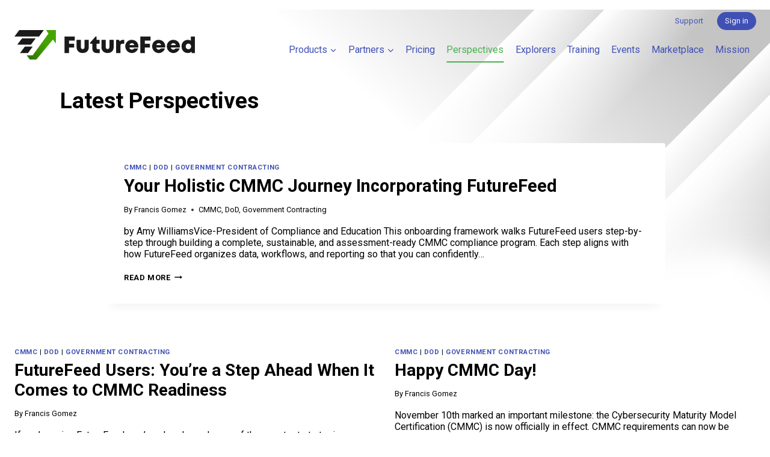

--- FILE ---
content_type: application/javascript
request_url: https://futurefeed.co/wp-content/plugins/eventin-pro/build/js/module-rsvp.js?ver=7d263ccf78ca943ab086
body_size: 18204
content:
(()=>{var e={353(e){e.exports=function(){"use strict";var e=6e4,t=36e5,n="millisecond",r="second",a="minute",i="hour",o="day",s="week",l="month",c="quarter",d="year",u="date",f="Invalid Date",m=/^(\d{4})[-/]?(\d{1,2})?[-/]?(\d{0,2})[Tt\s]*(\d{1,2})?:?(\d{1,2})?:?(\d{1,2})?[.:]?(\d+)?$/,p=/\[([^\]]+)]|Y{1,4}|M{1,4}|D{1,2}|d{1,4}|H{1,2}|h{1,2}|a|A|m{1,2}|s{1,2}|Z{1,2}|SSS/g,h={name:"en",weekdays:"Sunday_Monday_Tuesday_Wednesday_Thursday_Friday_Saturday".split("_"),months:"January_February_March_April_May_June_July_August_September_October_November_December".split("_"),ordinal:function(e){var t=["th","st","nd","rd"],n=e%100;return"["+e+(t[(n-20)%10]||t[n]||t[0])+"]"}},g=function(e,t,n){var r=String(e);return!r||r.length>=t?e:""+Array(t+1-r.length).join(n)+e},v={s:g,z:function(e){var t=-e.utcOffset(),n=Math.abs(t),r=Math.floor(n/60),a=n%60;return(t<=0?"+":"-")+g(r,2,"0")+":"+g(a,2,"0")},m:function e(t,n){if(t.date()<n.date())return-e(n,t);var r=12*(n.year()-t.year())+(n.month()-t.month()),a=t.clone().add(r,l),i=n-a<0,o=t.clone().add(r+(i?-1:1),l);return+(-(r+(n-a)/(i?a-o:o-a))||0)},a:function(e){return e<0?Math.ceil(e)||0:Math.floor(e)},p:function(e){return{M:l,y:d,w:s,d:o,D:u,h:i,m:a,s:r,ms:n,Q:c}[e]||String(e||"").toLowerCase().replace(/s$/,"")},u:function(e){return void 0===e}},b="en",y={};y[b]=h;var x="$isDayjsObject",_=function(e){return e instanceof S||!(!e||!e[x])},w=function e(t,n,r){var a;if(!t)return b;if("string"==typeof t){var i=t.toLowerCase();y[i]&&(a=i),n&&(y[i]=n,a=i);var o=t.split("-");if(!a&&o.length>1)return e(o[0])}else{var s=t.name;y[s]=t,a=s}return!r&&a&&(b=a),a||!r&&b},E=function(e,t){if(_(e))return e.clone();var n="object"==typeof t?t:{};return n.date=e,n.args=arguments,new S(n)},C=v;C.l=w,C.i=_,C.w=function(e,t){return E(e,{locale:t.$L,utc:t.$u,x:t.$x,$offset:t.$offset})};var S=function(){function h(e){this.$L=w(e.locale,null,!0),this.parse(e),this.$x=this.$x||e.x||{},this[x]=!0}var g=h.prototype;return g.parse=function(e){this.$d=function(e){var t=e.date,n=e.utc;if(null===t)return new Date(NaN);if(C.u(t))return new Date;if(t instanceof Date)return new Date(t);if("string"==typeof t&&!/Z$/i.test(t)){var r=t.match(m);if(r){var a=r[2]-1||0,i=(r[7]||"0").substring(0,3);return n?new Date(Date.UTC(r[1],a,r[3]||1,r[4]||0,r[5]||0,r[6]||0,i)):new Date(r[1],a,r[3]||1,r[4]||0,r[5]||0,r[6]||0,i)}}return new Date(t)}(e),this.init()},g.init=function(){var e=this.$d;this.$y=e.getFullYear(),this.$M=e.getMonth(),this.$D=e.getDate(),this.$W=e.getDay(),this.$H=e.getHours(),this.$m=e.getMinutes(),this.$s=e.getSeconds(),this.$ms=e.getMilliseconds()},g.$utils=function(){return C},g.isValid=function(){return!(this.$d.toString()===f)},g.isSame=function(e,t){var n=E(e);return this.startOf(t)<=n&&n<=this.endOf(t)},g.isAfter=function(e,t){return E(e)<this.startOf(t)},g.isBefore=function(e,t){return this.endOf(t)<E(e)},g.$g=function(e,t,n){return C.u(e)?this[t]:this.set(n,e)},g.unix=function(){return Math.floor(this.valueOf()/1e3)},g.valueOf=function(){return this.$d.getTime()},g.startOf=function(e,t){var n=this,c=!!C.u(t)||t,f=C.p(e),m=function(e,t){var r=C.w(n.$u?Date.UTC(n.$y,t,e):new Date(n.$y,t,e),n);return c?r:r.endOf(o)},p=function(e,t){return C.w(n.toDate()[e].apply(n.toDate("s"),(c?[0,0,0,0]:[23,59,59,999]).slice(t)),n)},h=this.$W,g=this.$M,v=this.$D,b="set"+(this.$u?"UTC":"");switch(f){case d:return c?m(1,0):m(31,11);case l:return c?m(1,g):m(0,g+1);case s:var y=this.$locale().weekStart||0,x=(h<y?h+7:h)-y;return m(c?v-x:v+(6-x),g);case o:case u:return p(b+"Hours",0);case i:return p(b+"Minutes",1);case a:return p(b+"Seconds",2);case r:return p(b+"Milliseconds",3);default:return this.clone()}},g.endOf=function(e){return this.startOf(e,!1)},g.$set=function(e,t){var s,c=C.p(e),f="set"+(this.$u?"UTC":""),m=(s={},s[o]=f+"Date",s[u]=f+"Date",s[l]=f+"Month",s[d]=f+"FullYear",s[i]=f+"Hours",s[a]=f+"Minutes",s[r]=f+"Seconds",s[n]=f+"Milliseconds",s)[c],p=c===o?this.$D+(t-this.$W):t;if(c===l||c===d){var h=this.clone().set(u,1);h.$d[m](p),h.init(),this.$d=h.set(u,Math.min(this.$D,h.daysInMonth())).$d}else m&&this.$d[m](p);return this.init(),this},g.set=function(e,t){return this.clone().$set(e,t)},g.get=function(e){return this[C.p(e)]()},g.add=function(n,c){var u,f=this;n=Number(n);var m=C.p(c),p=function(e){var t=E(f);return C.w(t.date(t.date()+Math.round(e*n)),f)};if(m===l)return this.set(l,this.$M+n);if(m===d)return this.set(d,this.$y+n);if(m===o)return p(1);if(m===s)return p(7);var h=(u={},u[a]=e,u[i]=t,u[r]=1e3,u)[m]||1,g=this.$d.getTime()+n*h;return C.w(g,this)},g.subtract=function(e,t){return this.add(-1*e,t)},g.format=function(e){var t=this,n=this.$locale();if(!this.isValid())return n.invalidDate||f;var r=e||"YYYY-MM-DDTHH:mm:ssZ",a=C.z(this),i=this.$H,o=this.$m,s=this.$M,l=n.weekdays,c=n.months,d=n.meridiem,u=function(e,n,a,i){return e&&(e[n]||e(t,r))||a[n].slice(0,i)},m=function(e){return C.s(i%12||12,e,"0")},h=d||function(e,t,n){var r=e<12?"AM":"PM";return n?r.toLowerCase():r};return r.replace(p,function(e,r){return r||function(e){switch(e){case"YY":return String(t.$y).slice(-2);case"YYYY":return C.s(t.$y,4,"0");case"M":return s+1;case"MM":return C.s(s+1,2,"0");case"MMM":return u(n.monthsShort,s,c,3);case"MMMM":return u(c,s);case"D":return t.$D;case"DD":return C.s(t.$D,2,"0");case"d":return String(t.$W);case"dd":return u(n.weekdaysMin,t.$W,l,2);case"ddd":return u(n.weekdaysShort,t.$W,l,3);case"dddd":return l[t.$W];case"H":return String(i);case"HH":return C.s(i,2,"0");case"h":return m(1);case"hh":return m(2);case"a":return h(i,o,!0);case"A":return h(i,o,!1);case"m":return String(o);case"mm":return C.s(o,2,"0");case"s":return String(t.$s);case"ss":return C.s(t.$s,2,"0");case"SSS":return C.s(t.$ms,3,"0");case"Z":return a}return null}(e)||a.replace(":","")})},g.utcOffset=function(){return 15*-Math.round(this.$d.getTimezoneOffset()/15)},g.diff=function(n,u,f){var m,p=this,h=C.p(u),g=E(n),v=(g.utcOffset()-this.utcOffset())*e,b=this-g,y=function(){return C.m(p,g)};switch(h){case d:m=y()/12;break;case l:m=y();break;case c:m=y()/3;break;case s:m=(b-v)/6048e5;break;case o:m=(b-v)/864e5;break;case i:m=b/t;break;case a:m=b/e;break;case r:m=b/1e3;break;default:m=b}return f?m:C.a(m)},g.daysInMonth=function(){return this.endOf(l).$D},g.$locale=function(){return y[this.$L]},g.locale=function(e,t){if(!e)return this.$L;var n=this.clone(),r=w(e,t,!0);return r&&(n.$L=r),n},g.clone=function(){return C.w(this.$d,this)},g.toDate=function(){return new Date(this.valueOf())},g.toJSON=function(){return this.isValid()?this.toISOString():null},g.toISOString=function(){return this.$d.toISOString()},g.toString=function(){return this.$d.toUTCString()},h}(),k=S.prototype;return E.prototype=k,[["$ms",n],["$s",r],["$m",a],["$H",i],["$W",o],["$M",l],["$y",d],["$D",u]].forEach(function(e){k[e[1]]=function(t){return this.$g(t,e[0],e[1])}}),E.extend=function(e,t){return e.$i||(e(t,S,E),e.$i=!0),E},E.locale=w,E.isDayjs=_,E.unix=function(e){return E(1e3*e)},E.en=y[b],E.Ls=y,E.p={},E}()},942(e,t){var n;!function(){"use strict";var r={}.hasOwnProperty;function a(){for(var e="",t=0;t<arguments.length;t++){var n=arguments[t];n&&(e=o(e,i(n)))}return e}function i(e){if("string"==typeof e||"number"==typeof e)return e;if("object"!=typeof e)return"";if(Array.isArray(e))return a.apply(null,e);if(e.toString!==Object.prototype.toString&&!e.toString.toString().includes("[native code]"))return e.toString();var t="";for(var n in e)r.call(e,n)&&e[n]&&(t=o(t,n));return t}function o(e,t){return t?e?e+" "+t:e+t:e}e.exports?(a.default=a,e.exports=a):void 0===(n=function(){return a}.apply(t,[]))||(e.exports=n)}()}},t={};function n(r){var a=t[r];if(void 0!==a)return a.exports;var i=t[r]={exports:{}};return e[r].call(i.exports,i,i.exports,n),i.exports}n.n=e=>{var t=e&&e.__esModule?()=>e.default:()=>e;return n.d(t,{a:t}),t},n.d=(e,t)=>{for(var r in t)n.o(t,r)&&!n.o(e,r)&&Object.defineProperty(e,r,{enumerable:!0,get:t[r]})},n.o=(e,t)=>Object.prototype.hasOwnProperty.call(e,t),(()=>{"use strict";const e=window.React;var t=n.n(e);const r=window.wp.domReady;var a=n.n(r);const i=window.wp.element,o=window.eventin.antd,s=window.eventin.theme;var l=n.n(s);const c=window.wp.i18n,d=window.eventin.styled;var u=n.n(d);const f=u().div`
	max-width: 750px;
	padding: 20px;
	background: #ffffff;
	border: 1px solid #e6e9ec;
	border-radius: 6px;
	margin-bottom: 24px;
	.eventin-rsvp-form-title {
		font-size: 20px;
		color: #36364d;
		font-weight: 700;
		margin-top: 0;
		margin-bottom: 12px;
	}
`,m=u().div`
	background-color: #f9fafb;
	padding: 20px;
	border-radius: 4px;
	border: 1px solid #e6e9ec;
`,p=u().div`
	display: flex;
	align-items: center;
	gap: 8px;
	margin-bottom: 12px;
`,h=u().div`
	background-color: #f9fafb;
	padding: 20px;
	border-radius: 6px;
	border: 1px solid #e6e9ec;
	.etn-attendee-count-container {
		margin-bottom: 20px;
	}
	.etn-attendee-count-limit-text {
		font-size: 12px;
		color: #666666;
	}
`,g=(u().div`
	display: flex;
	align-items: center;
	justify-content: center;
	margin-bottom: 32px;
`,u().div`
	width: 32px;
	height: 32px;
	border-radius: 50%;
	display: flex;
	align-items: center;
	justify-content: center;
	font-weight: 600;
	font-size: 14px;
	background-color: ${e=>e.active?"#1890ff":"#f5f5f5"};
	color: ${e=>e.active?"#ffffff":"#666666"};
	border: 2px solid ${e=>e.active?"#1890ff":"#d9d9d9"};
`,u().span`
	font-size: 14px;
	font-weight: 500;
	color: ${e=>e.active?"#1890ff":"#666666"};
	margin-left: 8px;
`,u().div`
	width: 20px;
	height: 2px;
	background-color: ${e=>e.active?"#1890ff":"#d9d9d9"};
	margin: 0 8px;
`,u().h3`
	margin-bottom: 24px;
	text-align: center;
	color: #333333;
	font-size: 20px;
	font-weight: 600;
`,u().div`
	display: flex;
	flex-direction: column;
	gap: 12px;
	margin-bottom: 24px;
`,u().button`
	width: 100%;
	padding: 16px;
	border: 2px solid
		${e=>e.selected?"#1890ff":"#d9d9d9"};
	border-radius: 8px;
	background-color: ${e=>e.selected?"#e6f7ff":"#ffffff"};
	color: ${e=>e.selected?"#1890ff":"#333333"};
	font-size: 16px;
	font-weight: 500;
	cursor: pointer;
	display: flex;
	align-items: center;
	justify-content: center;
	gap: 8px;
	transition: all 0.2s ease;

	&:hover {
		border-color: #1890ff;
		background-color: ${e=>e.selected?"#e6f7ff":"#f0f8ff"};
	}

	&:disabled {
		opacity: 0.6;
		cursor: not-allowed;
	}
`,u().button`
	width: 100%;
	padding: 12px 24px;
	background-color: #1890ff;
	color: #ffffff;
	border: none;
	border-radius: 6px;
	font-size: 16px;
	font-weight: 500;
	cursor: pointer;
	display: flex;
	align-items: center;
	justify-content: center;
	gap: 8px;
	transition: all 0.2s ease;

	&:hover {
		background-color: #40a9ff;
	}

	&:disabled {
		opacity: 0.6;
		cursor: not-allowed;
	}
`),v=(u()(g)`
	background-color: #f5f5f5;
	color: #333333;
	border: 1px solid #d9d9d9;

	&:hover {
		background-color: #e6e6e6;
	}
`,u().div`
	display: flex;
	flex-direction: column;
	gap: 20px;
`,u().div`
	margin-bottom: 20px;
`,u().label`
	display: block;
	margin-bottom: 8px;
	font-weight: 500;
	color: #333333;
	font-size: 14px;
`,u().input`
	width: 100%;
	padding: 12px;
	border: 1px solid #d9d9d9;
	border-radius: 6px;
	font-size: 14px;
	font-family: inherit;
	transition: border-color 0.2s ease;

	&:focus {
		outline: none;
		border-color: #1890ff;
		box-shadow: 0 0 0 2px rgba( 24, 144, 255, 0.2 );
	}
`,u().textarea`
	width: 100%;
	padding: 12px;
	border: 1px solid #d9d9d9;
	border-radius: 6px;
	font-size: 14px;
	font-family: inherit;
	resize: vertical;
	transition: border-color 0.2s ease;

	&:focus {
		outline: none;
		border-color: #1890ff;
		box-shadow: 0 0 0 2px rgba( 24, 144, 255, 0.2 );
	}
`,u().select`
	width: 100%;
	padding: 12px;
	border: 1px solid #d9d9d9;
	border-radius: 6px;
	font-size: 14px;
	font-family: inherit;
	background-color: #ffffff;
	transition: border-color 0.2s ease;

	&:focus {
		outline: none;
		border-color: #1890ff;
		box-shadow: 0 0 0 2px rgba( 24, 144, 255, 0.2 );
	}
`,u().div`
	margin-top: 24px;
`,u().div`
	background: #fafafa;
	border: 1px solid #f0f0f0;
	border-radius: 8px;
	padding: 20px;
	margin-bottom: 16px;
`,u().h4`
	margin-bottom: 16px;
	color: #333333;
	font-size: 16px;
	font-weight: 600;
`,u().div`
	display: flex;
	align-items: center;
	gap: 16px;
	margin-top: 24px;
	.etn-attendee-quantity-container {
		display: flex;
		align-items: center;
	}
`),b=u()(o.InputNumber)`
	&.ant-input-number-outlined.etn-attendee-quantity-input {
		border-radius: 0px !important;
		height: 46px !important;
	}
	input {
		text-align: center !important;
		height: 46px !important;
	}
`,y=u().button`
	width: 46px;
	height: 46px;
	border: 1px solid #d9d9d9;
	background-color: #ffffff;
	color: #333333;
	font-size: 18px;
	cursor: pointer;
	display: flex;
	align-items: center;
	justify-content: center;
	transition: all 0.2s ease;

	&:hover {
		border-color: #6b2ee5;
		background-color: #6b2ee5;
		color: #ffffff;
	}
	&:disabled {
		opacity: 0.5;
		cursor: not-allowed;
	}
`,x=(u().div`
	display: flex;
	align-items: center;
	gap: 8px;
	color: #666666;
	font-size: 14px;
	margin-top: 8px;
`,u().div`
	display: flex;
	align-items: center;
	gap: 8px;
	margin: 16px 0;
`,u().input`
	margin-right: 8px;
	width: 16px;
	height: 16px;
`,u().label`
	color: #333333;
	font-size: 14px;
	cursor: pointer;
`,u().div`
	margin-top: 16px;
	padding: 12px;
	background-color: #f8f9fa;
	border-radius: 6px;
	display: flex;
	align-items: center;
	gap: 8px;
`,u().span`
	color: #666666;
	font-size: 14px;
`,u().span`
	color: #666666;
	font-size: 14px;
`,u().div`
	display: flex;
	gap: 12px;
	margin-top: 32px;
`,u().div`
	display: flex;
	justify-content: space-between;
	align-items: center;
	margin-bottom: 24px;
`,u().label`
	display: flex;
	align-items: center;
	cursor: pointer;
	font-size: 14px;
	color: #1890ff;
`,u().input`
	margin-right: 8px;
	width: 14px;
	height: 14px;
`,u().div`
	text-align: center;
	padding: 32px 0;

	.success-icon {
		margin-bottom: 16px;
	}
`,u().div`
	margin-top: 24px;
	padding: 20px;
	background: #f8f9fa;
	border-radius: 8px;

	h4 {
		margin-bottom: 16px;
		color: #333333;
	}

	.attendee-item {
		display: flex;
		justify-content: space-between;
		padding: 8px 0;
		border-bottom: 1px solid #e8e8e8;

		&:last-child {
			border-bottom: none;
		}

		.name {
			font-weight: 500;
			color: #333333;
		}

		.email {
			color: #666666;
		}
	}
`,u().div`
	margin-top: 24px;
`,u().h4`
	margin-bottom: 16px;
	color: #333333;
	font-size: 16px;
	font-weight: 600;
`,u().label`
	display: flex;
	align-items: center;
	cursor: pointer;
	font-size: 14px;
	color: #333333;
	margin-bottom: 12px;
`,u().input`
	margin-right: 12px;
	width: 16px;
	height: 16px;
`,u().div`
	padding: 20px;
	display: flex;
	flex-direction: column;
	border: 1px solid #f2f6ff;
	border-radius: 10px;
	gap: 20px;
	width: 160px;
	transition: box-shadow 0.2s ease;
	background-color: #f2f6ff;
	&:hover {
		box-shadow: 0 4px 10px rgba( 0, 0, 0, 0.15 );
	}
`),_=u().div`
	text-align: center;
`,w=u().h4`
	font-size: 16px;
	font-weight: 700;
	color: #212633;
	margin: 0 0 4px 0;
	line-height: 1.2;
	max-width: 130px;
	overflow: hidden;
	text-overflow: ellipsis;
	white-space: nowrap;
`,E=u().p`
	font-size: 14px;
	color: #575859;
	margin: 0;
	line-height: 1.2;
	max-width: 130px;
	overflow: hidden;
	text-overflow: ellipsis;
	white-space: nowrap;
`,C=u().div`
	width: 60px;
	height: 60px;
	border-radius: 50%;
	margin: 0 auto;
	display: flex;
	align-items: center;
	justify-content: center;
	overflow: hidden;
	background-color: ${e=>e.backgroundColor||"#f0f0f0"};
`,S=u().img`
	width: 100%;
	height: 100%;
	object-fit: cover;
	border-radius: 50%;
`,k=u().div`
	font-size: 32px;
	font-weight: 600;
	color: #666;
`,$=u().div`
	margin: 20px 0;
`,M=u().div`
	display: flex;
	flex-wrap: wrap;
	gap: 10px;
	justify-content: flex-start;
	align-items: center;

	@media ( max-width: 768px ) {
		gap: 10px;
	}
`,F=(window.eventin.icons,window.eventin.utils),N=({height:t=24,width:n=24})=>(0,F.iconCreator)(()=>(({height:t,width:n})=>(0,e.createElement)("svg",{xmlns:"http://www.w3.org/2000/svg",width:n,height:t,fill:"none",viewBox:"0 0 24 24"},(0,e.createElement)("path",{stroke:"currentColor",strokeLinecap:"round",strokeLinejoin:"round",strokeWidth:"1.5",d:"M12.001 5v14.002M19.002 12.002H5"})))({height:t,width:n})),D=({height:t=24,width:n=24})=>(0,F.iconCreator)(()=>(({height:t,width:n})=>(0,e.createElement)("svg",{xmlns:"http://www.w3.org/2000/svg",width:n,height:t,fill:"none",viewBox:"0 0 24 24"},(0,e.createElement)("path",{stroke:"currentColor",strokeLinecap:"round",strokeLinejoin:"round",strokeWidth:"1.5",d:"M19.002 12H5"})))({height:t,width:n})),{Title:A,Text:T}=o.Typography,R=({formData:t,onChange:n,maxAttendees:r=1,rsvpSettings:a})=>{const i=e=>{const a=Math.max(1,Math.min(r,t.attendeeCount+e));n("attendeeCount",a)},o=a?.remaining_capacity;return(0,e.createElement)(e.Fragment,null,(0,e.createElement)(T,{className:"eventin-rsvp-text"},(0,c.__)("Number of Attendees","eventin-pro")),(0,e.createElement)(h,null,(0,e.createElement)(T,{style:{display:"block",marginBottom:"16px"}},(0,c.__)("Select how many people will attend this event","eventin-pro")),(0,e.createElement)("div",{className:"etn-attendee-count-container"},(0,e.createElement)(v,null,(0,e.createElement)("div",{className:"etn-attendee-quantity-container"},(0,e.createElement)(y,{onClick:()=>i(-1),disabled:t.attendeeCount<=1,className:"etn-attendee-quantity-button",style:{borderRadius:"4px 0px 0px 4px",borderRight:"none"}},(0,e.createElement)(D,null)),(0,e.createElement)(b,{size:"large",className:"etn-attendee-quantity-input",hide:!0,controls:!1,min:1,value:t.attendeeCount,onChange:e=>(e=>{const t=Math.max(1,Math.min(r,e));n("attendeeCount",t)})(e)}),(0,e.createElement)(y,{onClick:()=>i(1),disabled:o<=t.attendeeCount||t.attendeeCount>=r,className:"etn-attendee-quantity-button",style:{borderRadius:"0px 4px 4px 0px",borderLeft:"none"}},(0,e.createElement)(N,null))),(0,e.createElement)(T,{className:"etn-attendee-count-limit-text"},(0,c.__)("Maximum ","eventin-pro"),r,(0,c.__)(" attendees per RSVP","eventin-pro"))),(0,e.createElement)(T,{className:"etn-attendee-count-limit-text",style:{marginTop:"10px",color:o>0?"#1c1c1c":"#F04F3A"}},o>0?(0,c.__)("Available attendee response limit: ","eventin-pro")+o:(0,c.__)("Attendee response limit reached.","eventin-pro")))))},O=window.eventin.components,{Text:z}=o.Typography,{TextArea:L}=o.Input,j=t=>{const{form:n,onDirectSubmit:r,formData:a,loading:s,onChange:l}=t,[d,u]=(0,i.useState)(!1),f=o.Form.useWatch(["fullName","email","reason"],n);(0,i.useEffect)(()=>{n&&a&&n.setFieldsValue({fullName:a.fullName||"",email:a.email||"",reason:a.reason||""})},[n,a]),(0,i.useEffect)(()=>{if(f&&l){const[e,t,n]=f;l("fullName",e),l("email",t),l("reason",n)}},[f,l]);const m=s||d;return(0,e.createElement)(o.Form,{form:n,layout:"vertical",onFinish:async e=>{if(!d){u(!0);try{r&&await r()}catch(e){console.error("Form submission error:",e)}finally{u(!1)}}},onFinishFailed:e=>{console.log("Failed:",e)},initialValues:a},(0,e.createElement)(h,{style:{marginBottom:"10px"}},(0,e.createElement)(o.Row,{gutter:16},(0,e.createElement)(o.Col,{xs:24,sm:24,md:12},(0,e.createElement)(O.TextInput,{label:(0,c.__)("Name","eventin-pro"),name:"fullName",placeholder:(0,c.__)("Enter Name","eventin-pro"),size:"large",rules:[{required:!0,message:(0,c.__)("Name is Required!","eventin-pro")}],required:!0,className:"etn-rsvp-attendee-first-name"})),(0,e.createElement)(o.Col,{xs:24,sm:24,md:12},(0,e.createElement)(O.TextInput,{label:(0,c.__)("Email","eventin-pro"),name:"email",placeholder:(0,c.__)("Enter Email Address","eventin-pro"),size:"large",rules:[{type:"email",required:!0,message:(0,c.__)("Enter Valid Email!","eventin-pro")}],required:!0,className:"etn-rsvp-attendee-email"})),(0,e.createElement)(o.Col,{xs:24,sm:24,md:24},(0,e.createElement)(O.TextAreaInput,{className:"etn-rsvp-attendee-textarea-field",label:(0,c.__)("Additional Information","eventin-pro"),name:"reason",placeholder:(0,c.__)("Additional Information","eventin-pro"),style:{borderRadius:"4px"}})))),(0,e.createElement)(o.Button,{type:"primary",htmlType:"submit",size:"large",loading:m,disabled:m,style:{marginTop:"20px"}},m?(0,c.__)("Submitting...","eventin-pro"):(0,c.__)("Submit RSVP","eventin-pro")))};function q(){return q=Object.assign?Object.assign.bind():function(e){for(var t=1;t<arguments.length;t++){var n=arguments[t];for(var r in n)({}).hasOwnProperty.call(n,r)&&(e[r]=n[r])}return e},q.apply(null,arguments)}const P={icon:{tag:"svg",attrs:{viewBox:"64 64 896 896",focusable:"false"},children:[{tag:"path",attrs:{d:"M880 184H712v-64c0-4.4-3.6-8-8-8h-56c-4.4 0-8 3.6-8 8v64H384v-64c0-4.4-3.6-8-8-8h-56c-4.4 0-8 3.6-8 8v64H144c-17.7 0-32 14.3-32 32v664c0 17.7 14.3 32 32 32h736c17.7 0 32-14.3 32-32V216c0-17.7-14.3-32-32-32zm-40 656H184V460h656v380zM184 392V256h128v48c0 4.4 3.6 8 8 8h56c4.4 0 8-3.6 8-8v-48h256v48c0 4.4 3.6 8 8 8h56c4.4 0 8-3.6 8-8v-48h128v136H184z"}}]},name:"calendar",theme:"outlined"};function H(e,t){(null==t||t>e.length)&&(t=e.length);for(var n=0,r=Array(t);n<t;n++)r[n]=e[n];return r}function V(e,t){return function(e){if(Array.isArray(e))return e}(e)||function(e,t){var n=null==e?null:"undefined"!=typeof Symbol&&e[Symbol.iterator]||e["@@iterator"];if(null!=n){var r,a,i,o,s=[],l=!0,c=!1;try{if(i=(n=n.call(e)).next,0===t){if(Object(n)!==n)return;l=!1}else for(;!(l=(r=i.call(n)).done)&&(s.push(r.value),s.length!==t);l=!0);}catch(e){c=!0,a=e}finally{try{if(!l&&null!=n.return&&(o=n.return(),Object(o)!==o))return}finally{if(c)throw a}}return s}}(e,t)||function(e,t){if(e){if("string"==typeof e)return H(e,t);var n={}.toString.call(e).slice(8,-1);return"Object"===n&&e.constructor&&(n=e.constructor.name),"Map"===n||"Set"===n?Array.from(e):"Arguments"===n||/^(?:Ui|I)nt(?:8|16|32)(?:Clamped)?Array$/.test(n)?H(e,t):void 0}}(e,t)||function(){throw new TypeError("Invalid attempt to destructure non-iterable instance.\nIn order to be iterable, non-array objects must have a [Symbol.iterator]() method.")}()}function I(e){return I="function"==typeof Symbol&&"symbol"==typeof Symbol.iterator?function(e){return typeof e}:function(e){return e&&"function"==typeof Symbol&&e.constructor===Symbol&&e!==Symbol.prototype?"symbol":typeof e},I(e)}function B(e,t,n){return(t=function(e){var t=function(e){if("object"!=I(e)||!e)return e;var t=e[Symbol.toPrimitive];if(void 0!==t){var n=t.call(e,"string");if("object"!=I(n))return n;throw new TypeError("@@toPrimitive must return a primitive value.")}return String(e)}(e);return"symbol"==I(t)?t:t+""}(t))in e?Object.defineProperty(e,t,{value:n,enumerable:!0,configurable:!0,writable:!0}):e[t]=n,e}function W(e,t){if(null==e)return{};var n,r,a=function(e,t){if(null==e)return{};var n={};for(var r in e)if({}.hasOwnProperty.call(e,r)){if(t.includes(r))continue;n[r]=e[r]}return n}(e,t);if(Object.getOwnPropertySymbols){var i=Object.getOwnPropertySymbols(e);for(r=0;r<i.length;r++)n=i[r],t.includes(n)||{}.propertyIsEnumerable.call(e,n)&&(a[n]=e[n])}return a}var Y=n(942),U=n.n(Y);const J=Math.round;function Q(e,t){const n=e.replace(/^[^(]*\((.*)/,"$1").replace(/\).*/,"").match(/\d*\.?\d+%?/g)||[],r=n.map(e=>parseFloat(e));for(let e=0;e<3;e+=1)r[e]=t(r[e]||0,n[e]||"",e);return n[3]?r[3]=n[3].includes("%")?r[3]/100:r[3]:r[3]=1,r}const Z=(e,t,n)=>0===n?e:e/100;function G(e,t){const n=t||255;return e>n?n:e<0?0:e}class K{constructor(e){function t(t){return t[0]in e&&t[1]in e&&t[2]in e}if(B(this,"isValid",!0),B(this,"r",0),B(this,"g",0),B(this,"b",0),B(this,"a",1),B(this,"_h",void 0),B(this,"_s",void 0),B(this,"_l",void 0),B(this,"_v",void 0),B(this,"_max",void 0),B(this,"_min",void 0),B(this,"_brightness",void 0),e)if("string"==typeof e){const n=e.trim();function r(e){return n.startsWith(e)}/^#?[A-F\d]{3,8}$/i.test(n)?this.fromHexString(n):r("rgb")?this.fromRgbString(n):r("hsl")?this.fromHslString(n):(r("hsv")||r("hsb"))&&this.fromHsvString(n)}else if(e instanceof K)this.r=e.r,this.g=e.g,this.b=e.b,this.a=e.a,this._h=e._h,this._s=e._s,this._l=e._l,this._v=e._v;else if(t("rgb"))this.r=G(e.r),this.g=G(e.g),this.b=G(e.b),this.a="number"==typeof e.a?G(e.a,1):1;else if(t("hsl"))this.fromHsl(e);else{if(!t("hsv"))throw new Error("@ant-design/fast-color: unsupported input "+JSON.stringify(e));this.fromHsv(e)}}setR(e){return this._sc("r",e)}setG(e){return this._sc("g",e)}setB(e){return this._sc("b",e)}setA(e){return this._sc("a",e,1)}setHue(e){const t=this.toHsv();return t.h=e,this._c(t)}getLuminance(){function e(e){const t=e/255;return t<=.03928?t/12.92:Math.pow((t+.055)/1.055,2.4)}return.2126*e(this.r)+.7152*e(this.g)+.0722*e(this.b)}getHue(){if(void 0===this._h){const e=this.getMax()-this.getMin();this._h=0===e?0:J(60*(this.r===this.getMax()?(this.g-this.b)/e+(this.g<this.b?6:0):this.g===this.getMax()?(this.b-this.r)/e+2:(this.r-this.g)/e+4))}return this._h}getSaturation(){if(void 0===this._s){const e=this.getMax()-this.getMin();this._s=0===e?0:e/this.getMax()}return this._s}getLightness(){return void 0===this._l&&(this._l=(this.getMax()+this.getMin())/510),this._l}getValue(){return void 0===this._v&&(this._v=this.getMax()/255),this._v}getBrightness(){return void 0===this._brightness&&(this._brightness=(299*this.r+587*this.g+114*this.b)/1e3),this._brightness}darken(e=10){const t=this.getHue(),n=this.getSaturation();let r=this.getLightness()-e/100;return r<0&&(r=0),this._c({h:t,s:n,l:r,a:this.a})}lighten(e=10){const t=this.getHue(),n=this.getSaturation();let r=this.getLightness()+e/100;return r>1&&(r=1),this._c({h:t,s:n,l:r,a:this.a})}mix(e,t=50){const n=this._c(e),r=t/100,a=e=>(n[e]-this[e])*r+this[e],i={r:J(a("r")),g:J(a("g")),b:J(a("b")),a:J(100*a("a"))/100};return this._c(i)}tint(e=10){return this.mix({r:255,g:255,b:255,a:1},e)}shade(e=10){return this.mix({r:0,g:0,b:0,a:1},e)}onBackground(e){const t=this._c(e),n=this.a+t.a*(1-this.a),r=e=>J((this[e]*this.a+t[e]*t.a*(1-this.a))/n);return this._c({r:r("r"),g:r("g"),b:r("b"),a:n})}isDark(){return this.getBrightness()<128}isLight(){return this.getBrightness()>=128}equals(e){return this.r===e.r&&this.g===e.g&&this.b===e.b&&this.a===e.a}clone(){return this._c(this)}toHexString(){let e="#";const t=(this.r||0).toString(16);e+=2===t.length?t:"0"+t;const n=(this.g||0).toString(16);e+=2===n.length?n:"0"+n;const r=(this.b||0).toString(16);if(e+=2===r.length?r:"0"+r,"number"==typeof this.a&&this.a>=0&&this.a<1){const t=J(255*this.a).toString(16);e+=2===t.length?t:"0"+t}return e}toHsl(){return{h:this.getHue(),s:this.getSaturation(),l:this.getLightness(),a:this.a}}toHslString(){const e=this.getHue(),t=J(100*this.getSaturation()),n=J(100*this.getLightness());return 1!==this.a?`hsla(${e},${t}%,${n}%,${this.a})`:`hsl(${e},${t}%,${n}%)`}toHsv(){return{h:this.getHue(),s:this.getSaturation(),v:this.getValue(),a:this.a}}toRgb(){return{r:this.r,g:this.g,b:this.b,a:this.a}}toRgbString(){return 1!==this.a?`rgba(${this.r},${this.g},${this.b},${this.a})`:`rgb(${this.r},${this.g},${this.b})`}toString(){return this.toRgbString()}_sc(e,t,n){const r=this.clone();return r[e]=G(t,n),r}_c(e){return new this.constructor(e)}getMax(){return void 0===this._max&&(this._max=Math.max(this.r,this.g,this.b)),this._max}getMin(){return void 0===this._min&&(this._min=Math.min(this.r,this.g,this.b)),this._min}fromHexString(e){const t=e.replace("#","");function n(e,n){return parseInt(t[e]+t[n||e],16)}t.length<6?(this.r=n(0),this.g=n(1),this.b=n(2),this.a=t[3]?n(3)/255:1):(this.r=n(0,1),this.g=n(2,3),this.b=n(4,5),this.a=t[6]?n(6,7)/255:1)}fromHsl({h:e,s:t,l:n,a:r}){if(this._h=e%360,this._s=t,this._l=n,this.a="number"==typeof r?r:1,t<=0){const e=J(255*n);this.r=e,this.g=e,this.b=e}let a=0,i=0,o=0;const s=e/60,l=(1-Math.abs(2*n-1))*t,c=l*(1-Math.abs(s%2-1));s>=0&&s<1?(a=l,i=c):s>=1&&s<2?(a=c,i=l):s>=2&&s<3?(i=l,o=c):s>=3&&s<4?(i=c,o=l):s>=4&&s<5?(a=c,o=l):s>=5&&s<6&&(a=l,o=c);const d=n-l/2;this.r=J(255*(a+d)),this.g=J(255*(i+d)),this.b=J(255*(o+d))}fromHsv({h:e,s:t,v:n,a:r}){this._h=e%360,this._s=t,this._v=n,this.a="number"==typeof r?r:1;const a=J(255*n);if(this.r=a,this.g=a,this.b=a,t<=0)return;const i=e/60,o=Math.floor(i),s=i-o,l=J(n*(1-t)*255),c=J(n*(1-t*s)*255),d=J(n*(1-t*(1-s))*255);switch(o){case 0:this.g=d,this.b=l;break;case 1:this.r=c,this.b=l;break;case 2:this.r=l,this.b=d;break;case 3:this.r=l,this.g=c;break;case 4:this.r=d,this.g=l;break;default:this.g=l,this.b=c}}fromHsvString(e){const t=Q(e,Z);this.fromHsv({h:t[0],s:t[1],v:t[2],a:t[3]})}fromHslString(e){const t=Q(e,Z);this.fromHsl({h:t[0],s:t[1],l:t[2],a:t[3]})}fromRgbString(e){const t=Q(e,(e,t)=>t.includes("%")?J(e/100*255):e);this.r=t[0],this.g=t[1],this.b=t[2],this.a=t[3]}}var X=[{index:7,amount:15},{index:6,amount:25},{index:5,amount:30},{index:5,amount:45},{index:5,amount:65},{index:5,amount:85},{index:4,amount:90},{index:3,amount:95},{index:2,amount:97},{index:1,amount:98}];function ee(e,t,n){var r;return(r=Math.round(e.h)>=60&&Math.round(e.h)<=240?n?Math.round(e.h)-2*t:Math.round(e.h)+2*t:n?Math.round(e.h)+2*t:Math.round(e.h)-2*t)<0?r+=360:r>=360&&(r-=360),r}function te(e,t,n){return 0===e.h&&0===e.s?e.s:((r=n?e.s-.16*t:4===t?e.s+.16:e.s+.05*t)>1&&(r=1),n&&5===t&&r>.1&&(r=.1),r<.06&&(r=.06),Math.round(100*r)/100);var r}function ne(e,t,n){var r;return r=n?e.v+.05*t:e.v-.15*t,r=Math.max(0,Math.min(1,r)),Math.round(100*r)/100}var re=["#fff1f0","#ffccc7","#ffa39e","#ff7875","#ff4d4f","#f5222d","#cf1322","#a8071a","#820014","#5c0011"];re.primary=re[5];var ae=["#fff2e8","#ffd8bf","#ffbb96","#ff9c6e","#ff7a45","#fa541c","#d4380d","#ad2102","#871400","#610b00"];ae.primary=ae[5];var ie=["#fff7e6","#ffe7ba","#ffd591","#ffc069","#ffa940","#fa8c16","#d46b08","#ad4e00","#873800","#612500"];ie.primary=ie[5];var oe=["#fffbe6","#fff1b8","#ffe58f","#ffd666","#ffc53d","#faad14","#d48806","#ad6800","#874d00","#613400"];oe.primary=oe[5];var se=["#feffe6","#ffffb8","#fffb8f","#fff566","#ffec3d","#fadb14","#d4b106","#ad8b00","#876800","#614700"];se.primary=se[5];var le=["#fcffe6","#f4ffb8","#eaff8f","#d3f261","#bae637","#a0d911","#7cb305","#5b8c00","#3f6600","#254000"];le.primary=le[5];var ce=["#f6ffed","#d9f7be","#b7eb8f","#95de64","#73d13d","#52c41a","#389e0d","#237804","#135200","#092b00"];ce.primary=ce[5];var de=["#e6fffb","#b5f5ec","#87e8de","#5cdbd3","#36cfc9","#13c2c2","#08979c","#006d75","#00474f","#002329"];de.primary=de[5];var ue=["#e6f4ff","#bae0ff","#91caff","#69b1ff","#4096ff","#1677ff","#0958d9","#003eb3","#002c8c","#001d66"];ue.primary=ue[5];var fe=["#f0f5ff","#d6e4ff","#adc6ff","#85a5ff","#597ef7","#2f54eb","#1d39c4","#10239e","#061178","#030852"];fe.primary=fe[5];var me=["#f9f0ff","#efdbff","#d3adf7","#b37feb","#9254de","#722ed1","#531dab","#391085","#22075e","#120338"];me.primary=me[5];var pe=["#fff0f6","#ffd6e7","#ffadd2","#ff85c0","#f759ab","#eb2f96","#c41d7f","#9e1068","#780650","#520339"];pe.primary=pe[5];var he=["#a6a6a6","#999999","#8c8c8c","#808080","#737373","#666666","#404040","#1a1a1a","#000000","#000000"];he.primary=he[5];var ge=["#2a1215","#431418","#58181c","#791a1f","#a61d24","#d32029","#e84749","#f37370","#f89f9a","#fac8c3"];ge.primary=ge[5];var ve=["#2b1611","#441d12","#592716","#7c3118","#aa3e19","#d84a1b","#e87040","#f3956a","#f8b692","#fad4bc"];ve.primary=ve[5];var be=["#2b1d11","#442a11","#593815","#7c4a15","#aa6215","#d87a16","#e89a3c","#f3b765","#f8cf8d","#fae3b7"];be.primary=be[5];var ye=["#2b2111","#443111","#594214","#7c5914","#aa7714","#d89614","#e8b339","#f3cc62","#f8df8b","#faedb5"];ye.primary=ye[5];var xe=["#2b2611","#443b11","#595014","#7c6e14","#aa9514","#d8bd14","#e8d639","#f3ea62","#f8f48b","#fafab5"];xe.primary=xe[5];var _e=["#1f2611","#2e3c10","#3e4f13","#536d13","#6f9412","#8bbb11","#a9d134","#c9e75d","#e4f88b","#f0fab5"];_e.primary=_e[5];var we=["#162312","#1d3712","#274916","#306317","#3c8618","#49aa19","#6abe39","#8fd460","#b2e58b","#d5f2bb"];we.primary=we[5];var Ee=["#112123","#113536","#144848","#146262","#138585","#13a8a8","#33bcb7","#58d1c9","#84e2d8","#b2f1e8"];Ee.primary=Ee[5];var Ce=["#111a2c","#112545","#15325b","#15417e","#1554ad","#1668dc","#3c89e8","#65a9f3","#8dc5f8","#b7dcfa"];Ce.primary=Ce[5];var Se=["#131629","#161d40","#1c2755","#203175","#263ea0","#2b4acb","#5273e0","#7f9ef3","#a8c1f8","#d2e0fa"];Se.primary=Se[5];var ke=["#1a1325","#24163a","#301c4d","#3e2069","#51258f","#642ab5","#854eca","#ab7ae0","#cda8f0","#ebd7fa"];ke.primary=ke[5];var $e=["#291321","#40162f","#551c3b","#75204f","#a02669","#cb2b83","#e0529c","#f37fb7","#f8a8cc","#fad2e3"];$e.primary=$e[5];var Me=["#151515","#1f1f1f","#2d2d2d","#393939","#494949","#5a5a5a","#6a6a6a","#7b7b7b","#888888","#969696"];Me.primary=Me[5];const Fe=(0,e.createContext)({});function Ne(e,t){var n=Object.keys(e);if(Object.getOwnPropertySymbols){var r=Object.getOwnPropertySymbols(e);t&&(r=r.filter(function(t){return Object.getOwnPropertyDescriptor(e,t).enumerable})),n.push.apply(n,r)}return n}function De(e){for(var t=1;t<arguments.length;t++){var n=null!=arguments[t]?arguments[t]:{};t%2?Ne(Object(n),!0).forEach(function(t){B(e,t,n[t])}):Object.getOwnPropertyDescriptors?Object.defineProperties(e,Object.getOwnPropertyDescriptors(n)):Ne(Object(n)).forEach(function(t){Object.defineProperty(e,t,Object.getOwnPropertyDescriptor(n,t))})}return e}var Ae="data-rc-order",Te="data-rc-priority",Re=new Map;function Oe(){var e=(arguments.length>0&&void 0!==arguments[0]?arguments[0]:{}).mark;return e?e.startsWith("data-")?e:"data-".concat(e):"rc-util-key"}function ze(e){return e.attachTo?e.attachTo:document.querySelector("head")||document.body}function Le(e){return Array.from((Re.get(e)||e).children).filter(function(e){return"STYLE"===e.tagName})}function je(e){var t=arguments.length>1&&void 0!==arguments[1]?arguments[1]:{};if("undefined"==typeof window||!window.document||!window.document.createElement)return null;var n=t.csp,r=t.prepend,a=t.priority,i=void 0===a?0:a,o=function(e){return"queue"===e?"prependQueue":e?"prepend":"append"}(r),s="prependQueue"===o,l=document.createElement("style");l.setAttribute(Ae,o),s&&i&&l.setAttribute(Te,"".concat(i)),null!=n&&n.nonce&&(l.nonce=null==n?void 0:n.nonce),l.innerHTML=e;var c=ze(t),d=c.firstChild;if(r){if(s){var u=(t.styles||Le(c)).filter(function(e){if(!["prepend","prependQueue"].includes(e.getAttribute(Ae)))return!1;var t=Number(e.getAttribute(Te)||0);return i>=t});if(u.length)return c.insertBefore(l,u[u.length-1].nextSibling),l}c.insertBefore(l,d)}else c.appendChild(l);return l}function qe(e,t){var n=arguments.length>2&&void 0!==arguments[2]?arguments[2]:{},r=ze(n),a=Le(r),i=De(De({},n),{},{styles:a});!function(e,t){var n=Re.get(e);if(!n||!function(e,t){if(!e)return!1;if(e.contains)return e.contains(t);for(var n=t;n;){if(n===e)return!0;n=n.parentNode}return!1}(document,n)){var r=je("",t),a=r.parentNode;Re.set(e,a),e.removeChild(r)}}(r,i);var o,s,l,c=function(e){var t=arguments.length>1&&void 0!==arguments[1]?arguments[1]:{},n=ze(t);return(t.styles||Le(n)).find(function(n){return n.getAttribute(Oe(t))===e})}(t,i);if(c)return null!==(o=i.csp)&&void 0!==o&&o.nonce&&c.nonce!==(null===(s=i.csp)||void 0===s?void 0:s.nonce)&&(c.nonce=null===(l=i.csp)||void 0===l?void 0:l.nonce),c.innerHTML!==e&&(c.innerHTML=e),c;var d=je(e,i);return d.setAttribute(Oe(i),t),d}function Pe(e){var t;return null==e||null===(t=e.getRootNode)||void 0===t?void 0:t.call(e)}var He={},Ve=[];function Ie(e,t){}function Be(e,t){}function We(e,t,n){t||He[n]||(e(!1,n),He[n]=!0)}function Ye(e,t){We(Ie,e,t)}Ye.preMessage=function(e){Ve.push(e)},Ye.resetWarned=function(){He={}},Ye.noteOnce=function(e,t){We(Be,e,t)};const Ue=Ye;function Je(e){return"object"===I(e)&&"string"==typeof e.name&&"string"==typeof e.theme&&("object"===I(e.icon)||"function"==typeof e.icon)}function Qe(){var e=arguments.length>0&&void 0!==arguments[0]?arguments[0]:{};return Object.keys(e).reduce(function(t,n){var r,a=e[n];return"class"===n?(t.className=a,delete t.class):(delete t[n],t[(r=n,r.replace(/-(.)/g,function(e,t){return t.toUpperCase()}))]=a),t},{})}function Ze(e,n,r){return r?t().createElement(e.tag,De(De({key:n},Qe(e.attrs)),r),(e.children||[]).map(function(t,r){return Ze(t,"".concat(n,"-").concat(e.tag,"-").concat(r))})):t().createElement(e.tag,De({key:n},Qe(e.attrs)),(e.children||[]).map(function(t,r){return Ze(t,"".concat(n,"-").concat(e.tag,"-").concat(r))}))}function Ge(e){return function(e){for(var t=arguments.length>1&&void 0!==arguments[1]?arguments[1]:{},n=[],r=new K(e),a=r.toHsv(),i=5;i>0;i-=1){var o=new K({h:ee(a,i,!0),s:te(a,i,!0),v:ne(a,i,!0)});n.push(o)}n.push(r);for(var s=1;s<=4;s+=1){var l=new K({h:ee(a,s),s:te(a,s),v:ne(a,s)});n.push(l)}return"dark"===t.theme?X.map(function(e){var r=e.index,a=e.amount;return new K(t.backgroundColor||"#141414").mix(n[r],a).toHexString()}):n.map(function(e){return e.toHexString()})}(e)[0]}function Ke(e){return e?Array.isArray(e)?e:[e]:[]}var Xe=["icon","className","onClick","style","primaryColor","secondaryColor"],et={primaryColor:"#333",secondaryColor:"#E6E6E6",calculated:!1},tt=function(t){var n,r,a,i,o,s,l,c,d=t.icon,u=t.className,f=t.onClick,m=t.style,p=t.primaryColor,h=t.secondaryColor,g=W(t,Xe),v=e.useRef(),b=et;if(p&&(b={primaryColor:p,secondaryColor:h||Ge(p)}),n=v,r=(0,e.useContext)(Fe),a=r.csp,i=r.prefixCls,o=r.layer,s="\n.anticon {\n  display: inline-flex;\n  align-items: center;\n  color: inherit;\n  font-style: normal;\n  line-height: 0;\n  text-align: center;\n  text-transform: none;\n  vertical-align: -0.125em;\n  text-rendering: optimizeLegibility;\n  -webkit-font-smoothing: antialiased;\n  -moz-osx-font-smoothing: grayscale;\n}\n\n.anticon > * {\n  line-height: 1;\n}\n\n.anticon svg {\n  display: inline-block;\n}\n\n.anticon::before {\n  display: none;\n}\n\n.anticon .anticon-icon {\n  display: block;\n}\n\n.anticon[tabindex] {\n  cursor: pointer;\n}\n\n.anticon-spin::before,\n.anticon-spin {\n  display: inline-block;\n  -webkit-animation: loadingCircle 1s infinite linear;\n  animation: loadingCircle 1s infinite linear;\n}\n\n@-webkit-keyframes loadingCircle {\n  100% {\n    -webkit-transform: rotate(360deg);\n    transform: rotate(360deg);\n  }\n}\n\n@keyframes loadingCircle {\n  100% {\n    -webkit-transform: rotate(360deg);\n    transform: rotate(360deg);\n  }\n}\n",i&&(s=s.replace(/anticon/g,i)),o&&(s="@layer ".concat(o," {\n").concat(s,"\n}")),(0,e.useEffect)(function(){var e,t=function(e){return Pe(e)instanceof ShadowRoot}(e=n.current)?Pe(e):null;qe(s,"@ant-design-icons",{prepend:!o,csp:a,attachTo:t})},[]),l=Je(d),c="icon should be icon definiton, but got ".concat(d),Ue(l,"[@ant-design/icons] ".concat(c)),!Je(d))return null;var y=d;return y&&"function"==typeof y.icon&&(y=De(De({},y),{},{icon:y.icon(b.primaryColor,b.secondaryColor)})),Ze(y.icon,"svg-".concat(y.name),De(De({className:u,onClick:f,style:m,"data-icon":y.name,width:"1em",height:"1em",fill:"currentColor","aria-hidden":"true"},g),{},{ref:v}))};tt.displayName="IconReact",tt.getTwoToneColors=function(){return De({},et)},tt.setTwoToneColors=function(e){var t=e.primaryColor,n=e.secondaryColor;et.primaryColor=t,et.secondaryColor=n||Ge(t),et.calculated=!!n};const nt=tt;function rt(e){var t=V(Ke(e),2),n=t[0],r=t[1];return nt.setTwoToneColors({primaryColor:n,secondaryColor:r})}var at=["className","icon","spin","rotate","tabIndex","onClick","twoToneColor"];rt(ue.primary);var it=e.forwardRef(function(t,n){var r=t.className,a=t.icon,i=t.spin,o=t.rotate,s=t.tabIndex,l=t.onClick,c=t.twoToneColor,d=W(t,at),u=e.useContext(Fe),f=u.prefixCls,m=void 0===f?"anticon":f,p=u.rootClassName,h=U()(p,m,B(B({},"".concat(m,"-").concat(a.name),!!a.name),"".concat(m,"-spin"),!!i||"loading"===a.name),r),g=s;void 0===g&&l&&(g=-1);var v=o?{msTransform:"rotate(".concat(o,"deg)"),transform:"rotate(".concat(o,"deg)")}:void 0,b=V(Ke(c),2),y=b[0],x=b[1];return e.createElement("span",q({role:"img","aria-label":a.name},d,{ref:n,tabIndex:g,onClick:l,className:h}),e.createElement(nt,{icon:a,primaryColor:y,secondaryColor:x,style:v}))});it.displayName="AntdIcon",it.getTwoToneColor=function(){var e=nt.getTwoToneColors();return e.calculated?[e.primaryColor,e.secondaryColor]:e.primaryColor},it.setTwoToneColor=rt;const ot=it;var st=function(t,n){return e.createElement(ot,q({},t,{ref:n,icon:P}))};const lt=e.forwardRef(st),ct={icon:{tag:"svg",attrs:{viewBox:"64 64 896 896",focusable:"false"},children:[{tag:"path",attrs:{d:"M512 64C264.6 64 64 264.6 64 512s200.6 448 448 448 448-200.6 448-448S759.4 64 512 64zm0 820c-205.4 0-372-166.6-372-372s166.6-372 372-372 372 166.6 372 372-166.6 372-372 372z"}},{tag:"path",attrs:{d:"M686.7 638.6L544.1 535.5V288c0-4.4-3.6-8-8-8H488c-4.4 0-8 3.6-8 8v275.4c0 2.6 1.2 5 3.3 6.5l165.4 120.6c3.6 2.6 8.6 1.8 11.2-1.7l28.6-39c2.6-3.7 1.8-8.7-1.8-11.2z"}}]},name:"clock-circle",theme:"outlined"};var dt=function(t,n){return e.createElement(ot,q({},t,{ref:n,icon:ct}))};const ut=e.forwardRef(dt),ft={icon:{tag:"svg",attrs:{viewBox:"64 64 896 896",focusable:"false"},children:[{tag:"path",attrs:{d:"M854.6 289.1a362.49 362.49 0 00-79.9-115.7 370.83 370.83 0 00-118.2-77.8C610.7 76.6 562.1 67 512 67c-50.1 0-98.7 9.6-144.5 28.5-44.3 18.3-84 44.5-118.2 77.8A363.6 363.6 0 00169.4 289c-19.5 45-29.4 92.8-29.4 142 0 70.6 16.9 140.9 50.1 208.7 26.7 54.5 64 107.6 111 158.1 80.3 86.2 164.5 138.9 188.4 153a43.9 43.9 0 0022.4 6.1c7.8 0 15.5-2 22.4-6.1 23.9-14.1 108.1-66.8 188.4-153 47-50.4 84.3-103.6 111-158.1C867.1 572 884 501.8 884 431.1c0-49.2-9.9-97-29.4-142zM512 880.2c-65.9-41.9-300-207.8-300-449.1 0-77.9 31.1-151.1 87.6-206.3C356.3 169.5 431.7 139 512 139s155.7 30.5 212.4 85.9C780.9 280 812 353.2 812 431.1c0 241.3-234.1 407.2-300 449.1zm0-617.2c-97.2 0-176 78.8-176 176s78.8 176 176 176 176-78.8 176-176-78.8-176-176-176zm79.2 255.2A111.6 111.6 0 01512 551c-29.9 0-58-11.7-79.2-32.8A111.6 111.6 0 01400 439c0-29.9 11.7-58 32.8-79.2C454 338.6 482.1 327 512 327c29.9 0 58 11.6 79.2 32.8C612.4 381 624 409.1 624 439c0 29.9-11.6 58-32.8 79.2z"}}]},name:"environment",theme:"outlined"};var mt=function(t,n){return e.createElement(ot,q({},t,{ref:n,icon:ft}))};const pt=e.forwardRef(mt),{Title:ht,Text:gt}=o.Typography,vt=({eventData:t})=>t?(0,e.createElement)(m,null,(0,e.createElement)(ht,{level:4,className:"eventin-rsvp-form-title",style:{fontWeight:600}},t.title),(0,e.createElement)(o.Space,{wrap:!0,size:24,style:{width:"100%"}},(0,e.createElement)(p,null,(0,e.createElement)(lt,{style:{color:"#722ed1",fontSize:"16px"}}),(0,e.createElement)(gt,null,(0,F.getWordpressFormattedDate)(t.start_date))),(0,e.createElement)(p,null,(0,e.createElement)(ut,{style:{color:"#722ed1",fontSize:"16px"}}),(0,e.createElement)(gt,null,(0,F.getWordpressFormattedTime)(t.start_time)," -"," ",(0,F.getWordpressFormattedTime)(t.end_time)))),t?.location?.address&&(0,e.createElement)(p,null,(0,e.createElement)(pt,{style:{color:"#722ed1",fontSize:"16px"}}),(0,e.createElement)(gt,null,t?.location?.address))):null,bt={going:{label:(0,c.__)("Yes, I'll attend","eventin-pro"),icon:(0,e.createElement)(({height:t=18,width:n=18})=>(0,F.iconCreator)(()=>(({height:t,width:n})=>(0,e.createElement)("svg",{xmlns:"http://www.w3.org/2000/svg",width:n,height:t,fill:"none",viewBox:"0 0 18 18"},(0,e.createElement)("path",{stroke:"currentColor",strokeLinecap:"round",strokeWidth:"1.5",d:"M12.75 2.503a7.5 7.5 0 1 0 3.6 4.997"}),(0,e.createElement)("path",{stroke:"currentColor",strokeLinecap:"round",strokeLinejoin:"round",strokeWidth:"1.5",d:"M6 9.375s1.125 0 2.625 2.625c0 0 4.17-6.875 7.875-8.25"})))({height:t,width:n})),null)},maybe:{label:(0,c.__)("Maybe","eventin-pro"),icon:(0,e.createElement)(({height:t=18,width:n=18})=>(0,F.iconCreator)(()=>(({height:t,width:n})=>(0,e.createElement)("svg",{xmlns:"http://www.w3.org/2000/svg",width:n,height:t,fill:"none",viewBox:"0 0 18 18"},(0,e.createElement)("path",{stroke:"currentColor",strokeLinecap:"round",strokeLinejoin:"round",strokeWidth:"1.5",d:"M9 16.5a7.5 7.5 0 1 0 0-15 7.5 7.5 0 0 0 0 15"}),(0,e.createElement)("path",{stroke:"currentColor",strokeLinecap:"round",strokeLinejoin:"round",strokeWidth:"1.5",d:"M7.125 7.125a1.875 1.875 0 1 1 2.934 1.548C9.546 9.023 9 9.503 9 10.125"}),(0,e.createElement)("path",{stroke:"currentColor",strokeLinecap:"round",strokeLinejoin:"round",strokeWidth:"1.8",d:"M9 12.75h.007"})))({height:t,width:n})),null)},not_going:{label:(0,c.__)("Can't attend","eventin-pro"),icon:(0,e.createElement)(({height:t=18,width:n=18})=>(0,F.iconCreator)(()=>(({height:t,width:n})=>(0,e.createElement)("svg",{xmlns:"http://www.w3.org/2000/svg",width:n,height:t,fill:"none",viewBox:"0 0 18 18"},(0,e.createElement)("path",{stroke:"currentColor",strokeLinecap:"round",strokeLinejoin:"round",strokeWidth:"1.44",d:"m3.133 3.61 11.133 10.18"}),(0,e.createElement)("path",{stroke:"currentColor",strokeWidth:"1.44",d:"M17 9A8 8 0 1 0 1 9a8 8 0 0 0 16 0Z"})))({height:t,width:n})),null)}},yt=e=>"going"===e||"maybe"===e,xt=({formData:t,onChange:n,onNext:r,onDirectSubmit:a,loading:s,eventRsvpSettings:l,eventData:d,form:u})=>{var f;const m=null!==(f=l?.rsvp_settings)&&void 0!==f?f:{},p=(0,i.useMemo)(()=>(Array.isArray(m.rsvp_form_type)?m.rsvp_form_type:[]).filter(e=>bt[e]),[m,t]),h=(0,i.useCallback)(e=>{n("response",e),"not_going"===e&&n("attendeeCount",1)},[n]),g=(0,i.useMemo)(()=>!!t?.response&&("not_going"===t.response?!!t?.fullName&&!!t?.email:!!yt(t.response)&&Number(t?.attendeeCount)>=1),[t]),v=m?.rsvp_attendee_form_limit||1,b=m?.remaining_capacity<=0;return(0,e.createElement)("div",null,(0,e.createElement)(()=>p.length?(0,e.createElement)(e.Fragment,null,(0,e.createElement)(o.Row,{gutter:[16,16],style:{marginBottom:24}},p.map(n=>{const r=t?.response===n,{label:a,icon:i}=bt[n]||{};return(0,e.createElement)(o.Col,{xs:24,sm:8,key:n},(0,e.createElement)(o.Button,{size:"large",onClick:()=>h(n),icon:i,"aria-pressed":r,style:{height:58,borderRadius:8,color:r?"going"===n?"#01AA7D":"maybe"===n?"#9567f3":"not_going"===n?"#F04F3A":"#525266":"#525266",border:"1px solid "+(r?"going"===n?"#01AA7D":"maybe"===n?"#9567f3":"not_going"===n?"#F04F3A":"#d9d9d9":"#d9d9d9"),backgroundColor:"#fff",width:"100%"}},a||n))})),!t?.response&&(0,e.createElement)(vt,{eventData:d})):null,null),(0,e.createElement)(()=>yt(t?.response)?(0,e.createElement)("div",null,(0,e.createElement)(R,{formData:t,eventData:d,onChange:n,maxAttendees:v,rsvpSettings:m}),!b&&(0,e.createElement)("div",{style:{marginTop:24}},(0,e.createElement)(o.Button,{type:"primary",size:"large",onClick:r,disabled:!g},(0,c.__)("Next Step","eventin-pro")))):null,null),(0,e.createElement)(()=>"not_going"!==t?.response?null:(0,e.createElement)(j,{form:u,formData:t,onChange:(e,t)=>n(e,t),onDirectSubmit:a,loading:s}),null))},_t=({field:t,fieldName:n,currentValue:r,onFieldChange:a})=>(0,e.createElement)(o.Col,{xs:24,sm:24,md:24,key:n},(0,e.createElement)(o.Form.Item,{name:n,label:t?.label,required:t?.required,style:{marginBottom:"16px"},rules:[{required:t?.required,message:(0,c.__)(t?.label+" is required!","eventin-pro")}]},(0,e.createElement)(o.Input,{placeholder:t?.placeholder_text||"",size:"large",className:"etn-rsvp-attendee-text-field",style:{borderRadius:"4px"}}))),{TextArea:wt}=o.Input,Et=({field:t,fieldName:n,currentValue:r,onFieldChange:a})=>(0,e.createElement)(o.Col,{span:24,key:n},(0,e.createElement)(o.Form.Item,{name:n,label:t?.label,required:t?.required,style:{marginBottom:"16px"},rules:[{required:t?.required,message:(0,c.__)(t?.label+" is required!","eventin-pro")}]},(0,e.createElement)(wt,{placeholder:t?.placeholder_text||"",rows:3,size:"large",className:"etn-rsvp-attendee-textarea-field",style:{borderRadius:"4px"}}))),Ct=({field:t,fieldName:n,currentValue:r,onFieldChange:a})=>(0,e.createElement)(o.Col,{xs:24,sm:24,md:24,key:n},(0,e.createElement)(o.Form.Item,{name:n,label:t?.label,required:t?.required,style:{marginBottom:"16px"},rules:[{required:t?.required,message:(0,c.__)(t?.label+" is required!","eventin-pro")}]},(0,e.createElement)(O.NumberInput,{placeholder:t?.placeholder_text||"",className:"etn-extra-field-number"}))),St=({field:t,fieldName:n,currentValue:r,onFieldChange:a})=>(0,e.createElement)(o.Col,{xs:24,sm:24,md:24,key:n},(0,e.createElement)(o.Form.Item,{name:n,label:t?.label,required:t?.required,style:{marginBottom:"16px"},rules:[{required:t?.required,message:(0,c.__)(t?.label+" is required!","eventin-pro")}]},(0,e.createElement)(o.Select,{placeholder:t?.placeholder_text||"",size:"large",allowClear:!0},t?.field_options?.map((t,n)=>(0,e.createElement)(o.Select.Option,{key:n,value:t.value},t.value))))),kt=({field:t,fieldName:n,currentValue:r,onFieldChange:a})=>(0,e.createElement)(o.Col,{span:24,key:n},(0,e.createElement)(o.Form.Item,{name:n,label:t?.label,required:t?.required,style:{marginBottom:"16px"},rules:[{required:t?.required,message:(0,c.__)(t?.label+" is required!","eventin-pro")}]},(0,e.createElement)(o.Radio.Group,null,(0,e.createElement)(o.Space,{direction:"vertical"},t?.field_options?.map((t,n)=>(0,e.createElement)(o.Radio,{key:n,value:t.value},t.value)))))),$t=({field:t,fieldName:n,currentValue:r,onFieldChange:a})=>(0,e.createElement)(o.Col,{span:24,key:n},(0,e.createElement)(o.Form.Item,{name:n,label:t?.label,required:t?.required,style:{marginBottom:"16px"},rules:[{required:t?.required,message:(0,c.__)(t?.label+" is required!","eventin-pro")}]},(0,e.createElement)(o.Checkbox.Group,null,(0,e.createElement)(o.Space,{direction:"vertical"},t?.field_options?.map((t,n)=>(0,e.createElement)(o.Checkbox,{key:n,value:t.value},t.value))))));n(353);const Mt=({field:t,fieldName:n,currentValue:r,onFieldChange:a})=>(0,e.createElement)(o.Col,{span:12,key:n},(0,e.createElement)(o.Form.Item,{name:n,label:t?.label,required:t?.required,style:{marginBottom:"16px"},rules:[{required:t?.required,message:(0,c.__)(t?.label+" is required!","eventin-pro")}]},(0,e.createElement)(o.DatePicker,{placeholder:t?.placeholder_text||"",size:"large",style:{width:"100%"}}))),Ft=({field:t,index:n,attendeeIndex:r,fieldValues:a,onFieldChange:i})=>{const o=t?.label?.toLowerCase()?.replace(/\s+/g,"_"),s=void 0!==r?`attendees.${r}.${o}`:`extra_fields.${o}`,l=a[o]||"",c=e=>{i(o,e)};switch(t?.field_type){case"text":return(0,e.createElement)(_t,{field:t,fieldName:s,currentValue:l,onFieldChange:c});case"textarea":return(0,e.createElement)(Et,{field:t,fieldName:s,currentValue:l,onFieldChange:c});case"number":return(0,e.createElement)(Ct,{field:t,fieldName:s,currentValue:l,onFieldChange:c});case"select":return(0,e.createElement)(St,{field:t,fieldName:s,currentValue:l,onFieldChange:c});case"radio":return(0,e.createElement)(kt,{field:t,fieldName:s,currentValue:l,onFieldChange:c});case"checkbox":return(0,e.createElement)($t,{field:t,fieldName:s,currentValue:l,onFieldChange:c});case"date":return(0,e.createElement)(Mt,{field:t,fieldName:s,currentValue:l,onFieldChange:c});default:return null}},{Text:Nt}=o.Typography,Dt=({attendeeExtraFields:t,onFieldChange:n,fieldValues:r={},attendeeIndex:a})=>t&&0!==t.length?(0,e.createElement)("div",{className:"etn-rsvp-extra-fields-component"},(0,e.createElement)(Nt,{strong:!0,style:{display:"block",marginBottom:"16px"}},(0,c.__)("Additional Information","eventin-pro")),(0,e.createElement)(o.Row,{gutter:16},t.map((t,i)=>(0,e.createElement)(Ft,{key:i,field:t,index:i,attendeeIndex:a,fieldValues:r,onFieldChange:n})))):null,{Title:At,Text:Tt}=o.Typography,{Title:Rt}=o.Typography,Ot=({index:t,attendee:n,onChange:r,extraFields:a,title:s,showAutoFill:l,onAutoFill:d,form:u,isExtraFields:f})=>{const m=o.Form.useWatch([`attendees.${t}.name`,`attendees.${t}.email`,`attendees.${t}.phone`],u);return(0,i.useEffect)(()=>{if(m&&r){const[e,n,a]=m;r(t,"name",e,!0),r(t,"email",n,!0),r(t,"phone",a,!0)}},[m,r,t]),(0,e.createElement)("div",{className:"etn-attendee-form-section",style:{margin:"20px 0"}},(0,e.createElement)(o.Row,{justify:"space-between",align:"middle"},(0,e.createElement)(o.Col,null,(0,e.createElement)(Rt,{level:4,className:"etn-attendee-form-section-title",style:{fontSize:"18px",fontWeight:"600",margin:0,color:"#36364D"}},s)),l&&0===t&&(0,e.createElement)(o.Col,null,(0,e.createElement)(o.Checkbox,{className:"etn-attendee-form-section-auto-fill",onChange:e=>{e.target.checked&&d&&d()},style:{color:"#7A7A99",fontSize:"14px",fontWeight:"500"}},(0,c.__)("Auto fill for guest attendee","eventin-pro"))),(0,e.createElement)(o.Divider,null)),(0,e.createElement)(o.Row,{gutter:16},(0,e.createElement)(o.Col,{xs:24,sm:24,md:24},(0,e.createElement)(O.TextInput,{label:(0,c.__)("Name","eventin-pro"),name:`attendees.${t}.name`,placeholder:(0,c.__)("Enter Name","eventin-pro"),size:"large",rules:[{required:!0,message:(0,c.__)("Name is Required!","eventin-pro")}],required:!0,className:"etn-rsvp-attendee-first-name"})),(0,e.createElement)(o.Col,{xs:24,sm:24,md:12},(0,e.createElement)(O.TextInput,{label:(0,c.__)("Email","eventin-pro"),name:`attendees.${t}.email`,placeholder:(0,c.__)("Enter Email Address","eventin-pro"),size:"large",rules:[{type:"email",required:!0,message:(0,c.__)("Enter Valid Email!","eventin-pro")}],required:!0,className:"etn-rsvp-attendee-email"})),(0,e.createElement)(o.Col,{span:12},(0,e.createElement)(O.TextInput,{label:(0,c.__)("Phone","eventin-pro"),name:`attendees.${t}.phone`,placeholder:(0,c.__)("Enter Phone Number","eventin-pro"),size:"large",rules:[{validator:async(e,t)=>{if(!t)return;const n=t.replace(/\D/g,"");if(!/^\+?([0-9]{1,3})?[-. ]?\(?([0-9]{1,4})\)?[-. ]?([0-9]{1,4})[-. ]?([0-9]{1,4})$/.test(t))throw new Error("Please enter a valid phone number!");if(n.length<8||n.length>15)throw new Error("Phone number must be between 8 and 15 digits!")}}],className:"etn-rsvp-attendee-phone"}))),f&&a?.length>0&&(0,e.createElement)(Dt,{attendeeExtraFields:a,fieldValues:n?.extra_fields||{},attendeeIndex:t,onFieldChange:(e,n)=>((e,n,a=!0)=>r(t,e,n,a))(e,n,!1)}))},zt={marginBottom:24,padding:20,backgroundColor:"#f9fafb",border:"1px solid #e6e9ec",borderRadius:8},Lt=({formData:t,onChange:n,onSubmit:r,onBack:a,loading:s,eventRsvpSettings:l,attendeeExtraFieldList:d=[],form:u})=>{const f=l?.rsvp_settings?.rsvp_display_extra_form_fields||!1,m=(0,i.useCallback)((e,r,a,i=!0)=>{const o=[...t.attendees||[]];o[e]||(o[e]={}),i?o[e][r]=a:o[e].extra_fields={...o[e].extra_fields||{},[r]:a},n("attendees",o)},[t.attendees,n]),p=(0,i.useCallback)(()=>{if(!u)return;const e=u.getFieldsValue(!0),r={},a=e["attendees.0.name"],i=e["attendees.0.email"],o=e["attendees.0.phone"];if(a||i){r.name=a||"",r.email=i||"",r.phone=o||"",Object.keys(e).forEach(t=>{if(t.startsWith("attendees.0.")&&!["name","email","phone"].includes(t.replace("attendees.0.",""))){const n=t.replace("attendees.0.","");r[n]=e[t]}});const s={};for(let e=1;e<t.attendeeCount;e++)Object.keys(r).forEach(t=>{s[`attendees.${e}.${t}`]=r[t]});Object.keys(s).length>0&&u.setFieldsValue(s);const l=[...t.attendees||[]];for(let e=1;e<t.attendeeCount;e++)l[e]={...l[e],...r};n("attendees",l)}},[t.attendeeCount,u,n]);(0,i.useMemo)(()=>!0,[]),(0,i.useEffect)(()=>{if(u&&t.attendeeCount){const e={};for(let n=0;n<t.attendeeCount;n++){const r=t.attendees?.[n]||{};e[`attendees.${n}.name`]=r.name||"",e[`attendees.${n}.email`]=r.email||"",e[`attendees.${n}.phone`]=r.phone||"",r.extra_fields&&Object.keys(r.extra_fields).forEach(t=>{e[`attendees.${n}.${t}`]=r.extra_fields[t]})}u.setFieldsValue(e)}},[t.attendeeCount,u]);const h=(0,i.useCallback)(async e=>{r&&await r()},[r]);return(0,e.createElement)("div",{className:"eventin-rsvp-form-container"},(0,e.createElement)(o.Form,{form:u,onFinish:h,onFinishFailed:e=>{},layout:"vertical",style:{width:"100%"}},(0,e.createElement)("div",{style:zt},(0,e.createElement)(Ot,{index:0,attendee:t.attendees?.[0],onChange:m,extraFields:d,title:(0,c.__)("Main attendee","eventin-pro"),showAutoFill:t.attendeeCount>1,onAutoFill:p,form:u,isExtraFields:f}),t.attendeeCount>1&&[...Array(t.attendeeCount-1)].map((n,r)=>(0,e.createElement)(Ot,{key:r+1,index:r+1,attendee:t.attendees?.[r+1],onChange:m,extraFields:d,title:`${(0,c.__)("Guest attendee","eventin-pro")} #${r+1}`,form:u,isExtraFields:f}))),(0,e.createElement)(o.Space,{size:"middle",style:{width:"100%",justifyContent:"space-between"}},(0,e.createElement)(o.Button,{size:"large",onClick:a,disabled:s},(0,c.__)("Back","eventin-pro")),(0,e.createElement)(o.Button,{type:"primary",size:"large",htmlType:"submit",disabled:s},s?(0,c.__)("Submitting...","eventin-pro"):(0,c.__)("Submit RSVP","eventin-pro")))))},{Title:jt,Text:qt}=o.Typography,Pt=({formData:t,eventData:n})=>{const r=(()=>{switch(t.response){case"going":return{title:(0,c.__)("Thank you for your RSVP!","eventin-pro"),message:(0,c.__)("We're excited to see you at the event. You've successfully registered for the event.","eventin-pro"),type:"success"};case"maybe":return{title:(0,c.__)("Thanks for letting us know!","eventin-pro"),message:(0,c.__)("We've noted your maybe response. We'll keep you updated with any changes to the event.","eventin-pro"),type:"info"};case"not_going":return{title:(0,c.__)("Thanks for your response!","eventin-pro"),message:(0,c.__)("We're sorry you can't make it. We hope to see you at future events!","eventin-pro"),type:"warning"};default:return{title:(0,c.__)("RSVP Submitted!","eventin-pro"),message:(0,c.__)("Thank you for your response.","eventin-pro"),type:"success"}}})();return(0,e.createElement)(o.Space,{direction:"vertical",size:"large",style:{width:"100%",margin:"30px 0"}},(0,e.createElement)(o.Alert,{message:r.title,description:r.message,type:r.type,showIcon:!0,style:{textAlign:"center"}}))},{Title:Ht}=o.Typography,Vt=({currentStep:t,formData:n,onChange:r,onNext:a,onBack:i,onDirectSubmit:s,onSubmit:l,loading:d,eventRsvpSettings:u,attendeeExtraFieldList:f,eventData:m,form:p})=>d?(0,e.createElement)(o.Skeleton,{active:!0}):(()=>{switch(t){case 0:return(0,e.createElement)(e.Fragment,null,(0,e.createElement)(Ht,{level:3,className:"eventin-rsvp-form-title"},(0,c.__)("RSVP Response","eventin-pro")),(0,e.createElement)(xt,{formData:n,onChange:r,onNext:a,onDirectSubmit:s,loading:d,eventRsvpSettings:u,eventData:m,form:p}));case 1:return(0,e.createElement)(e.Fragment,null,(0,e.createElement)(Ht,{level:3,className:"eventin-rsvp-form-title"},(0,c.__)("RSVP Attendee Details","eventin-pro")),(0,e.createElement)(Lt,{formData:n,onChange:r,onSubmit:l,onBack:i,loading:d,attendeeExtraFieldList:f,eventRsvpSettings:u,form:p}));case 2:return(0,e.createElement)(e.Fragment,null,(0,e.createElement)(Ht,{level:3,className:"eventin-rsvp-form-title"},(0,c.__)("RSVP Response Submitted","eventin-pro")),(0,e.createElement)(Pt,{formData:n,eventData:m}));default:return null}})(),It=window.wp.apiFetch;var Bt=n.n(It);const Wt=window.wp.url;class Yt{constructor(){this.apiFetch=Bt()}#e(e){return`${this.prefix}/${e}`}async get(e){return e=this.#e(e),this.apiFetch({path:e})}async post(e,t={}){return e=this.#e(e),this.apiFetch({path:e,method:"POST",data:t})}async put(e,t={}){return e=this.#e(e),this.apiFetch({path:e,method:"PUT",data:t})}async delete(e){return e=this.#e(e),this.apiFetch({path:e,method:"DELETE"})}async query(e){const t=(0,Wt.addQueryArgs)(this.prefix,e);return this.apiFetch({path:t,parse:!1})}}const Ut={accessControl:new class extends Yt{prefix="/eventin/v2/permissions";async getAllRolesPermissions(){return this.get("roles")}async getPermissions(){return this.get("")}async getPermissionsList(){return this.get("settings")}async addPermission(e,t){return this.post(`${e}`,t)}async updatePermission(e,t){return this.put(`${e}`,t)}async deletePermission(e){return this.delete(`roles/${e}`)}async getUserPermissions(){return this.get("current-user")}},license:new class extends Yt{prefix="/eventin/v2/license";async getLicense(){return this.get("")}async activeLicense(e){return this.post("activate",e)}async deactivateLicense(){return this.post("deactivate")}},rsvp:new class extends Yt{prefix="eventin/v2";async createRsvp(e){return this.post("rsvp-registration",e)}async getRsvp(e){return this.get(`rsvp-report/${e}`)}async updateRsvp(e,t){return this.put(`rsvp-report/${e}`,t)}async deleteRsvp(e){return this.delete(`rsvp-report/${e}`)}async getEventRsvps(e){return this.get(`event/${e}`)}async getRsvpAttendeeList(e,t="going"){return this.get(`rsvp-report/${e}?status=${t}`)}},events:new class extends Yt{prefix="/eventin/v2/events";async eventList(e){return this.query(e)}async singleEvent(e){return this.get(e)}async createEvent(e){return this.post("",e)}async updateEvent(e,t){return this.put(e,t)}async deleteEvent(e){return this.delete(e)}async cloneEvent(e){return this.get(`${e}/clone`)}async sendCertificate(e){return this.get(`${e}/send_certificate`)}async backToWordPress(e){return this.get(`${e}/back-wordpress`)}}},{Title:Jt}=o.Typography,Qt=u().div`
	background-color: #f2f6ff;
	border-radius: 10px;
	text-align: center;
	border: 1px solid #f2f6ff;
	padding: 16px;
	max-width: 150px;
`,Zt=({attendee:t,isShowEmail:n})=>{const{attendee_name:r,attendee_email:a,avatar:i}=t||{};return(0,e.createElement)(x,{className:"eventin-rsvp-attendee-card"},(0,e.createElement)(C,{backgroundColor:i?"#f0f0f0":"#e0e0e0"},i?(0,e.createElement)(S,{src:i,alt:r}):(0,e.createElement)(k,null,r.charAt(0).toUpperCase())),(0,e.createElement)(_,null,(0,e.createElement)(w,null,r),n&&(0,e.createElement)(E,null,a)))},Gt=({loading:t,eventRsvpSettings:n,attendeeList:r})=>{const[a,i]=(0,e.useState)([]),s=Boolean(n?.rsvp_settings?.attendee_list_limit),l=n?.rsvp_settings?.attendee_list_limit,d=n?.rsvp_settings?.show_attendee_email||!1;return(0,e.useEffect)(()=>{const e=s?r.slice(0,l):r;i(e)},[r]),(0,e.createElement)($,{className:"eventin-rsvp-attendee-list"},(0,e.createElement)(Jt,{level:3,className:"eventin-rsvp-form-title",style:{marginBottom:"20px"}},(0,c.__)("RSVP Response Attendees List","eventin-pro")),(0,e.createElement)(M,null,t?Array.from({length:4}).map((t,n)=>(0,e.createElement)(Qt,{key:`skeleton-${n}`},(0,e.createElement)(o.Skeleton.Avatar,{active:!0,size:50,shape:"circle",style:{margin:"10px auto"}}),(0,e.createElement)(o.Skeleton.Input,{active:!0,size:"small",style:{margin:"10px 0"}}))):a.map((t,n)=>(0,e.createElement)(Zt,{key:`attendee-${n}`,attendee:t,isShowEmail:d}))),0===a.length&&!t&&(0,e.createElement)(o.Alert,{message:(0,c.__)("No attendees found","eventin-pro"),type:"info",showIcon:!0}))},{Title:Kt}=o.Typography,Xt=({post_id:t})=>{const[n,r]=(0,i.useState)(0),[a]=o.Form.useForm(),{loading:s,eventData:l,eventRsvpSettings:d,attendeeExtraFieldList:u,formData:m,isShowError:p,errorMessage:h,updateFormData:g,setError:v,clearError:b,attendeeList:y,fetchAttendeeList:x,loadingAttendeeList:_}=(e=>{const[t,n]=(0,i.useState)(!0),[r,a]=(0,i.useState)(!0),[o,s]=(0,i.useState)(null),[l,d]=(0,i.useState)({}),[u,f]=(0,i.useState)([]),[m,p]=(0,i.useState)(!1),[h,g]=(0,i.useState)(""),[v,b]=(0,i.useState)([]),y=(0,i.useRef)(!1),[x,_]=(0,i.useState)({response:"",fullName:"",email:"",phone:"",reason:"",selectedDays:[],attendeeCount:1,attendees:[{}],eventUpdates:!1}),w=async()=>{if(e&&!y.current){n(!0);try{const t=await Ut.events.singleEvent(e);s(t),d({id:e,rsvp_settings:t.rsvp_settings||{}}),f(t.extra_fields||[]),y.current=!0}catch(e){console.error("Failed to load event data:",e),p(!0),g((0,c.__)("Failed to load event data","eventin-pro"))}finally{n(!1)}}},E=async t=>{try{a(!0);const n=await Ut.rsvp.getRsvpAttendeeList(e,t);b(n?.items||[])}catch(e){console.error("Failed to load attendee list:",e),p(!0),g((0,c.__)("Failed to load attendee list","eventin-pro"))}finally{a(!1)}};return(0,i.useEffect)(()=>{e&&w()},[e]),(0,i.useEffect)(()=>{l?.id&&Object.keys(l).length>0&&E(l?.rsvp_settings?.attendee_list_type||"going")},[l]),{loading:t,eventData:o,eventRsvpSettings:l,attendeeExtraFieldList:u,formData:x,isShowError:m,errorMessage:h,attendeeList:v,loadingAttendeeList:r,fetchAttendeeList:E,updateFormData:(e,t)=>{_(n=>{const r={...n,[e]:t};if("attendeeCount"===e){const e=n.attendees||[],a=t;if(a>e.length){const t=Array(a-e.length).fill(null).map(()=>({name:"",email:"",phone:"",extra_fields:{}}));r.attendees=[...e,...t]}else a<e.length&&(r.attendees=e.slice(0,a))}return r})},resetFormData:()=>{_({response:"",fullName:"",email:"",phone:"",reason:"",selectedDays:[],attendeeCount:1,attendees:[{}],eventUpdates:!1})},clearError:()=>{p(!1),g("")},setError:e=>{p(!0),g(e)},fetchEventData:w}})(t),{submitting:w,submitRsvp:E,submitDirectRsvp:C}=((e,t,n,r)=>{const[a,o]=(0,i.useState)(!1);return{submitting:a,submitRsvp:async()=>{o(!0);try{const n=(()=>{if(!r)return t.attendees?.map((e,t)=>({attendee_name:e?.name||"",attendee_email:e?.email||"",phone:e?.phone||"",extra_fields:e?.extra_fields||{}})).filter(e=>e.attendee_name&&e.attendee_email);const e=r.getFieldsValue(!0),n=[];if(e.attendees&&Array.isArray(e.attendees))e.attendees.forEach((e,t)=>{if(e&&(e.name||e.email)){const t={};Object.keys(e).forEach(n=>{"name"!==n&&"email"!==n&&"phone"!==n&&(t[n]=e[n])}),n.push({attendee_name:e.name||"",attendee_email:e.email||"",phone:e.phone||"",extra_fields:t})}});else{const r=t.attendeeCount||1;for(let t=0;t<r;t++){const r=e[`attendees.${t}.name`],a=e[`attendees.${t}.email`],i=e[`attendees.${t}.phone`];if(r||a){const o={};Object.keys(e).forEach(n=>{if(n.startsWith(`attendees.${t}.`)&&!["name","email","phone"].includes(n.replace(`attendees.${t}.`,""))){const r=n.replace(`attendees.${t}.`,"");o[r]=e[n]}}),n.push({attendee_name:r||"",attendee_email:a||"",phone:i||"",extra_fields:o})}}}return 0===n.length&&t.attendees?t.attendees.map((e,t)=>({attendee_name:e?.name||"",attendee_email:e?.email||"",phone:e?.phone||"",extra_fields:e?.extra_fields||{}})).filter(e=>e.attendee_name&&e.attendee_email):n.filter(e=>e.attendee_name&&e.attendee_email)})(),a=n[0]||{},i=n.slice(1)||[],o={event_id:e,number_of_attendee:t.attendeeCount||n.length,etn_rsvp_value:t.response,rsvp_not_going_reason:"",parent_attendee:{attendee_name:a.attendee_name||"",attendee_email:a.attendee_email||"",phone:a.phone||"",extra_fields:a.extra_fields||{}},child_attendees:i};return{success:!0,data:await Ut.rsvp.createRsvp(o)}}catch(e){return n(e.message||(0,c.__)("An error occurred while submitting your RSVP.","eventin-pro")),{success:!1,error:e}}finally{o(!1)}},submitDirectRsvp:async()=>{o(!0);try{let n=t.fullName||"",a=t.email||"",i=t.reason||"";if(r){const e=r.getFieldsValue(!0);n=e.fullName||n,a=e.email||a,i=e.reason||i}const o={event_id:e,number_of_attendee:1,etn_rsvp_value:"not_going",rsvp_not_going_reason:i,parent_attendee:{attendee_name:n,attendee_email:a}};return{success:!0,data:await Ut.rsvp.createRsvp(o)}}catch(e){return n(e.message||(0,c.__)("An error occurred while submitting your RSVP.","eventin-pro")),{success:!1,error:e}}finally{o(!1)}}}})(t,m,v,a),S=e=>{r(e)},k=d?.rsvp_settings?.show_rsvp_attendee||!1;return(0,e.createElement)("div",{className:"eventin-rsvp-wrapper"},(0,e.createElement)(f,{className:"eventin-rsvp-form-container"},p&&(0,e.createElement)(o.Alert,{message:h,type:"error",showIcon:!0,style:{marginBottom:"16px"}}),(0,e.createElement)(Vt,{currentStep:n,formData:m,onChange:(e,t)=>{g(e,t)},onNext:()=>{S(n+1)},onBack:()=>{S(n-1)},onDirectSubmit:async()=>{(await C()).success&&(S(2),b())},onSubmit:async()=>{(await E()).success&&(S(2),b(),x("going"))},loading:s||w,eventRsvpSettings:d,attendeeExtraFieldList:u,eventData:l,form:a})),k&&(0,e.createElement)(f,{className:"eventin-rsvp-attendee-list-container",style:{marginTop:"32px"}},(0,e.createElement)(Gt,{loading:_,eventRsvpSettings:d,attendeeList:y})))};a()(()=>{document.querySelectorAll(".etn-rsvp-form-root").forEach(t=>{!function(t){const n=t?.getAttribute("data-post_id");if(t instanceof HTMLDivElement)try{(0,i.createRoot)(t).render((0,e.createElement)(i.StrictMode,null,(0,e.createElement)(o.ConfigProvider,{theme:l()},(0,e.createElement)(Xt,{post_id:n}))))}catch(e){console.error("Error rendering RSVP React app:",e)}}(t)})})})()})();

--- FILE ---
content_type: image/svg+xml
request_url: https://futurefeed.co/wp-content/uploads/2024/01/logo-futurefeed.svg
body_size: -302
content:
<svg width="337" height="55" viewBox="0 0 337 55" fill="none" xmlns="http://www.w3.org/2000/svg">
<path d="M58.8857 0L63.5801 6.35405L34.0598 47.1259H22.8785L28.6562 54.8566H40.8305L71.8597 17.6457L77.3794 25.0191V0H58.8857Z" fill="url(#paint0_linear)"/>
<path d="M9.02759 0L0 11.9933H45.9762L54.8362 0H9.02759Z" fill="#1A1A1A"/>
<path d="M14.251 15.2895L5.22339 27.2695H30.823L39.683 15.3556L14.251 15.2895Z" fill="#1A1A1A"/>
<path d="M19.345 30.9628L10.3174 42.956H25.1484L34.0084 30.9628H19.345Z" fill="#1A1A1A"/>
<path d="M112.69 19.7373V12.0595H93.5906V42.8104H101.948V32.4586H111.568V25.4162H101.948V19.7373H112.69Z" fill="#1A1A1A"/>
<path d="M127.457 42.8104C134.305 42.8104 138.844 38.5082 138.844 31.8629V18.2944H130.874V31.532C130.874 33.9942 129.584 35.5033 127.457 35.5033C125.329 35.5033 124.026 34.0471 124.026 31.532V18.2944H116.069V31.8629C116.069 38.5082 120.647 42.8104 127.457 42.8104Z" fill="#1A1A1A"/>
<path d="M156.048 35.7415C155.689 35.7751 155.327 35.7281 154.987 35.6037C154.647 35.4792 154.337 35.2804 154.08 35.021C153.822 34.7616 153.623 34.4478 153.495 34.1014C153.367 33.7549 153.314 33.3841 153.34 33.0146V25.4162H159.079V18.2944H153.211V12.0595H151.548L141.23 23.4703V25.4162H145.46V34.3251C145.46 39.6202 148.581 42.8104 153.676 42.8104H159.157V35.7415H156.048Z" fill="#1A1A1A"/>
<path d="M173.936 42.8104C180.784 42.8104 185.323 38.5082 185.323 31.8629V18.2944H177.366V31.532C177.366 33.9942 176.077 35.5033 173.936 35.5033C171.795 35.5033 170.518 34.0471 170.518 31.532V18.2944H162.497V31.8629C162.497 38.5082 167.126 42.8104 173.936 42.8104Z" fill="#1A1A1A"/>
<path d="M202.953 18.2944C201.764 18.2108 200.572 18.4138 199.472 18.8873C198.373 19.3608 197.396 20.0916 196.621 21.0213L195.331 18.2944H189.979V42.8104H197.949V29.7184C197.949 26.687 199.149 25.4162 201.921 25.4162H205.055V18.2944H202.953Z" fill="#1A1A1A"/>
<path d="M231.39 30.3009C231.39 23.5629 226.399 18.2679 219.164 18.2679C217.568 18.1988 215.974 18.4663 214.482 19.0537C212.99 19.6412 211.631 20.5362 210.489 21.6836C209.347 22.8309 208.447 24.2063 207.842 25.7248C207.238 27.2433 206.944 28.8728 206.977 30.5127C207.055 33.4747 208.144 36.3144 210.054 38.536C211.964 40.7577 214.574 42.22 217.428 42.6677C220.281 43.1154 223.197 42.5201 225.667 40.9856C228.136 39.4511 230.002 37.075 230.939 34.2722H223.201C222.783 34.976 222.187 35.5498 221.476 35.9323C220.765 36.3147 219.966 36.4913 219.164 36.4431C218.052 36.5108 216.957 36.1359 216.106 35.3963C215.256 34.6568 214.716 33.6094 214.599 32.4719H231.274C231.352 31.7642 231.39 31.0527 231.39 30.3406V30.3009ZM219.164 24.5028C220.216 24.4398 221.256 24.7598 222.1 25.4063C222.945 26.0529 223.54 26.9845 223.781 28.0373H214.754C214.963 27.0081 215.521 26.0884 216.329 25.4413C217.136 24.7943 218.141 24.4618 219.164 24.5028Z" fill="#1A1A1A"/>
<path d="M254.23 19.7373V12.0595H235.13V42.8104H243.487V32.4586H253.108V25.4162H243.487V19.7373H254.23Z" fill="#1A1A1A"/>
<path d="M281.584 30.3009C281.584 23.5629 276.593 18.2679 269.358 18.2679C267.761 18.1969 266.166 18.463 264.674 19.0497C263.181 19.6365 261.821 20.5314 260.679 21.6792C259.536 22.8269 258.636 24.2031 258.032 25.7225C257.429 27.2419 257.136 28.8723 257.171 30.5127C257.223 33.4915 258.3 36.3553 260.211 38.5978C262.123 40.8403 264.744 42.317 267.614 42.767C270.483 43.2169 273.415 42.6111 275.891 41.0566C278.367 39.5021 280.228 37.099 281.145 34.2722H273.407C272.992 34.9749 272.398 35.5482 271.689 35.9307C270.98 36.3132 270.183 36.4903 269.384 36.4431C268.269 36.5143 267.171 36.141 266.318 35.4011C265.465 34.6612 264.923 33.6118 264.805 32.4718H281.481C281.562 31.7645 281.606 31.0529 281.61 30.3406L281.584 30.3009ZM269.358 24.5028C270.409 24.4425 271.447 24.7634 272.291 25.4095C273.135 26.0557 273.731 26.9858 273.975 28.0372H264.947C265.157 27.0081 265.715 26.0883 266.522 25.4413C267.33 24.7943 268.334 24.4618 269.358 24.5028Z" fill="#1A1A1A"/>
<path d="M308.976 30.3009C308.976 23.5629 303.985 18.2679 296.75 18.2679C295.153 18.1988 293.56 18.4663 292.068 19.0537C290.576 19.6412 289.217 20.5362 288.075 21.6836C286.933 22.8309 286.032 24.2063 285.428 25.7248C284.824 27.2433 284.529 28.8728 284.563 30.5127C284.632 33.4781 285.716 36.3238 287.625 38.5509C289.534 40.7779 292.146 42.2442 295.002 42.6926C297.859 43.1411 300.778 42.543 303.248 41.0034C305.718 39.4638 307.582 37.0807 308.512 34.2722H300.774C300.355 34.975 299.758 35.548 299.048 35.9303C298.337 36.3126 297.538 36.4899 296.737 36.4432C295.623 36.511 294.526 36.1365 293.674 35.3973C292.822 34.658 292.279 33.6105 292.159 32.4719H308.834C308.922 31.7651 308.965 31.0532 308.963 30.3406L308.976 30.3009ZM296.75 24.5028C297.801 24.4425 298.84 24.7634 299.684 25.4096C300.528 26.0557 301.123 26.9858 301.367 28.0373H292.339C292.549 27.0081 293.107 26.0884 293.914 25.4413C294.722 24.7943 295.726 24.4618 296.75 24.5028Z" fill="#1A1A1A"/>
<path d="M329.404 12.0595V19.8564C327.736 18.7956 325.807 18.2489 323.845 18.2811C322.274 18.2262 320.708 18.5063 319.247 19.1039C317.787 19.7014 316.462 20.6034 315.358 21.7528C314.254 22.9022 313.394 24.2741 312.833 25.7818C312.272 27.2896 312.021 28.9004 312.097 30.5127C312.097 37.661 316.984 42.8104 323.82 42.8104C326.293 42.8307 328.691 41.9381 330.577 40.2953L331.326 42.8104H337V12.0595H329.404ZM324.89 35.7415C324.217 35.7511 323.548 35.6196 322.926 35.355C322.304 35.0905 321.741 34.6984 321.271 34.2027C320.801 33.7071 320.435 33.1183 320.195 32.4725C319.955 31.8266 319.845 31.1373 319.873 30.4465C319.873 29.0808 320.402 27.771 321.343 26.8053C322.284 25.8396 323.56 25.2971 324.89 25.2971C326.221 25.2971 327.497 25.8396 328.437 26.8053C329.378 27.771 329.907 29.0808 329.907 30.4465C329.939 31.1382 329.832 31.8293 329.593 32.4769C329.354 33.1245 328.988 33.7148 328.518 34.2112C328.047 34.7076 327.483 35.0996 326.859 35.3629C326.235 35.6261 325.565 35.755 324.89 35.7415Z" fill="#1A1A1A"/>
<defs>
<linearGradient id="paint0_linear" x1="85.6358" y1="49.8528" x2="35.8834" y2="103.046" gradientUnits="userSpaceOnUse">
<stop stop-color="#44A400"/>
<stop offset="1" stop-color="#225500"/>
</linearGradient>
</defs>
</svg>


--- FILE ---
content_type: image/svg+xml
request_url: https://futurefeed.co/wp-content/uploads/2024/01/logo-white.svg
body_size: -484
content:
<svg width="337" height="55" viewBox="0 0 337 55" fill="none" xmlns="http://www.w3.org/2000/svg">
<path d="M58.8856 0L63.58 6.35405L34.0597 47.1259H22.8784L28.6561 54.8566H40.8304L71.8595 17.6457L77.3793 25.0191V0H58.8856Z" fill="white"/>
<path d="M9.02759 0L0 11.9933H45.9762L54.8362 0H9.02759Z" fill="white"/>
<path d="M14.251 15.2891L5.22339 27.2691H30.823L39.683 15.3553L14.251 15.2891Z" fill="white"/>
<path d="M19.345 30.9629L10.3174 42.9561H25.1484L34.0084 30.9629H19.345Z" fill="white"/>
<path d="M112.69 19.7374V12.0596H93.5906V42.8105H101.948V32.4587H111.568V25.4163H101.948V19.7374H112.69Z" fill="white"/>
<path d="M127.457 42.8109C134.305 42.8109 138.844 38.5087 138.844 31.8635V18.2949H130.874V31.5325C130.874 33.9947 129.584 35.5038 127.457 35.5038C125.329 35.5038 124.026 34.0477 124.026 31.5325V18.2949H116.069V31.8635C116.069 38.5087 120.647 42.8109 127.457 42.8109Z" fill="white"/>
<path d="M156.048 35.7416C155.689 35.7752 155.327 35.7282 154.987 35.6038C154.647 35.4793 154.337 35.2805 154.08 35.0211C153.822 34.7617 153.623 34.4479 153.495 34.1015C153.367 33.755 153.314 33.3842 153.34 33.0147V25.4163H159.079V18.2945H153.211V12.0596H151.547L141.23 23.4704V25.4163H145.46V34.3252C145.46 39.6203 148.581 42.8105 153.675 42.8105H159.156V35.7416H156.048Z" fill="white"/>
<path d="M173.936 42.8109C180.784 42.8109 185.323 38.5087 185.323 31.8635V18.2949H177.366V31.5325C177.366 33.9947 176.077 35.5038 173.936 35.5038C171.795 35.5038 170.518 34.0477 170.518 31.5325V18.2949H162.497V31.8635C162.497 38.5087 167.126 42.8109 173.936 42.8109Z" fill="white"/>
<path d="M202.953 18.2947C201.764 18.2111 200.572 18.4142 199.472 18.8876C198.373 19.3611 197.396 20.0919 196.621 21.0216L195.331 18.2947H189.979V42.8107H197.949V29.7187C197.949 26.6873 199.149 25.4165 201.921 25.4165H205.055V18.2947H202.953Z" fill="white"/>
<path d="M231.39 30.3014C231.39 23.5635 226.399 18.2685 219.164 18.2685C217.568 18.1994 215.974 18.4668 214.482 19.0543C212.99 19.6418 211.631 20.5368 210.489 21.6841C209.347 22.8315 208.447 24.2069 207.842 25.7254C207.238 27.2439 206.944 28.8734 206.977 30.5133C207.055 33.4752 208.144 36.315 210.054 38.5366C211.964 40.7582 214.574 42.2206 217.428 42.6683C220.281 43.116 223.197 42.5206 225.667 40.9861C228.136 39.4516 230.002 37.0755 230.939 34.2727H223.201C222.783 34.9765 222.187 35.5504 221.476 35.9328C220.765 36.3153 219.966 36.4919 219.164 36.4437C218.052 36.5114 216.957 36.1364 216.106 35.3969C215.256 34.6573 214.716 33.61 214.599 32.4724H231.274C231.352 31.7648 231.39 31.0533 231.39 30.3412V30.3014ZM219.164 24.5034C220.216 24.4404 221.256 24.7603 222.1 25.4069C222.945 26.0534 223.54 26.9851 223.781 28.0378H214.754C214.963 27.0086 215.521 26.0889 216.329 25.4419C217.136 24.7949 218.141 24.4624 219.164 24.5034Z" fill="white"/>
<path d="M254.23 19.7374V12.0596H235.13V42.8105H243.487V32.4587H253.108V25.4163H243.487V19.7374H254.23Z" fill="white"/>
<path d="M281.584 30.3011C281.584 23.5631 276.593 18.2681 269.358 18.2681C267.761 18.1971 266.166 18.4632 264.674 19.0499C263.181 19.6367 261.821 20.5316 260.679 21.6794C259.536 22.8271 258.636 24.2033 258.032 25.7227C257.429 27.2421 257.136 28.8724 257.171 30.5129C257.223 33.4917 258.3 36.3555 260.211 38.598C262.123 40.8405 264.744 42.3172 267.614 42.7672C270.483 43.2171 273.415 42.6113 275.891 41.0567C278.367 39.5022 280.228 37.0992 281.145 34.2723H273.407C272.992 34.9751 272.398 35.5484 271.689 35.9309C270.98 36.3133 270.183 36.4905 269.384 36.4433C268.269 36.5145 267.171 36.1412 266.318 35.4013C265.465 34.6614 264.923 33.612 264.805 32.472H281.481C281.562 31.7647 281.606 31.0531 281.61 30.3408L281.584 30.3011ZM269.358 24.503C270.409 24.4427 271.447 24.7636 272.291 25.4097C273.135 26.0558 273.731 26.986 273.975 28.0374H264.947C265.157 27.0082 265.715 26.0885 266.522 25.4415C267.33 24.7945 268.334 24.462 269.358 24.503Z" fill="white"/>
<path d="M308.976 30.3015C308.976 23.5635 303.985 18.2685 296.75 18.2685C295.153 18.1994 293.56 18.4668 292.068 19.0543C290.576 19.6418 289.217 20.5368 288.075 21.6841C286.933 22.8315 286.032 24.2069 285.428 25.7254C284.824 27.2439 284.529 28.8734 284.563 30.5133C284.632 33.4787 285.716 36.3244 287.625 38.5514C289.534 40.7785 292.146 42.2448 295.002 42.6932C297.859 43.1416 300.778 42.5436 303.248 41.004C305.718 39.4643 307.582 37.0813 308.512 34.2727H300.774C300.355 34.9755 299.758 35.5486 299.048 35.9309C298.337 36.3132 297.538 36.4904 296.737 36.4437C295.623 36.5116 294.526 36.1371 293.674 35.3978C292.822 34.6585 292.279 33.6111 292.159 32.4724H308.834C308.922 31.7657 308.965 31.0537 308.963 30.3412L308.976 30.3015ZM296.75 24.5034C297.801 24.443 298.84 24.764 299.684 25.4101C300.528 26.0562 301.123 26.9864 301.367 28.0378H292.339C292.549 27.0086 293.107 26.0889 293.914 25.4419C294.722 24.7949 295.726 24.4624 296.75 24.5034Z" fill="white"/>
<path d="M329.404 12.0596V19.8565C327.736 18.7957 325.807 18.249 323.846 18.2812C322.274 18.2263 320.708 18.5064 319.247 19.104C317.787 19.7015 316.462 20.6035 315.358 21.7529C314.254 22.9023 313.394 24.2742 312.833 25.7819C312.272 27.2897 312.021 28.9005 312.097 30.5128C312.097 37.6611 316.985 42.8105 323.82 42.8105C326.293 42.8308 328.692 41.9382 330.578 40.2954L331.326 42.8105H337V12.0596H329.404ZM324.89 35.7416C324.217 35.7512 323.548 35.6197 322.926 35.3551C322.304 35.0906 321.741 34.6985 321.271 34.2028C320.801 33.7072 320.435 33.1184 320.195 32.4726C319.955 31.8267 319.845 31.1374 319.873 30.4466C319.873 29.0809 320.402 27.7711 321.343 26.8054C322.284 25.8397 323.56 25.2972 324.89 25.2972C326.221 25.2972 327.497 25.8397 328.438 26.8054C329.378 27.7711 329.907 29.0809 329.907 30.4466C329.939 31.1383 329.832 31.8294 329.593 32.477C329.354 33.1246 328.988 33.7149 328.518 34.2113C328.047 34.7077 327.483 35.0997 326.859 35.363C326.235 35.6262 325.565 35.7551 324.89 35.7416Z" fill="white"/>
</svg>
